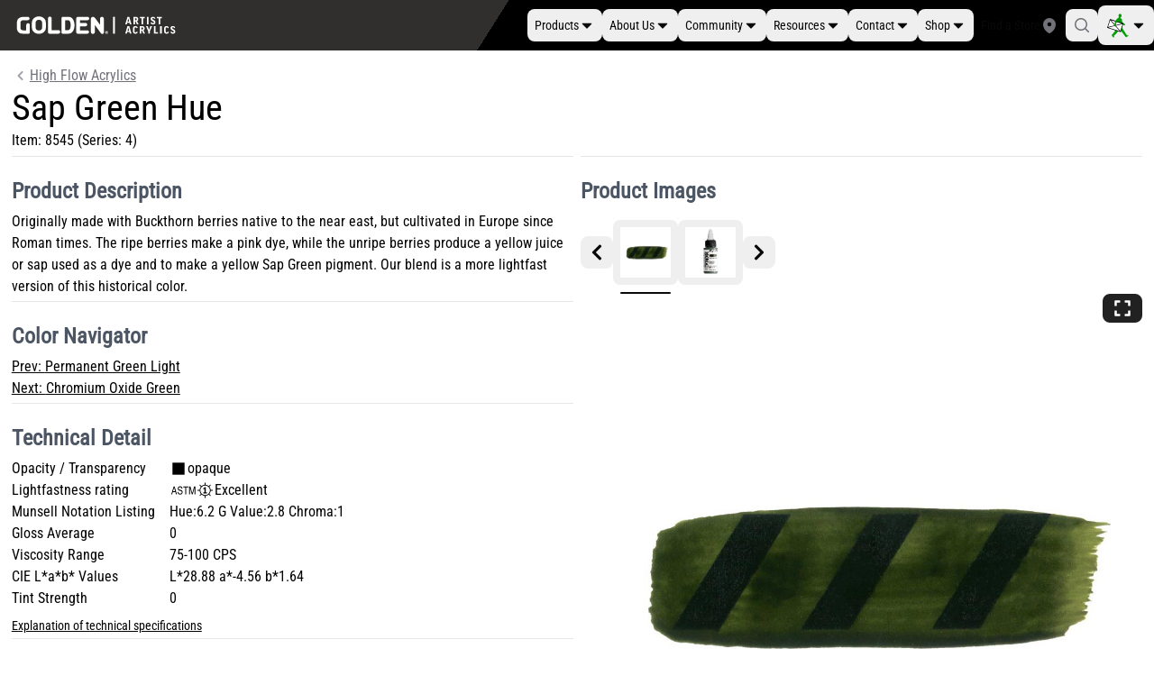

--- FILE ---
content_type: text/html; charset=utf-8
request_url: https://goldenartistcolors.com/products/high-flow-acrylic-color-sap-green-hue
body_size: 34419
content:
<!DOCTYPE html><html lang="en"><head><meta charSet="utf-8"/><meta http-equiv="x-ua-compatible" content="ie=edge"/><meta name="viewport" content="width=device-width, initial-scale=1, shrink-to-fit=no"/><meta name="generator" content="Gatsby 5.6.1"/><meta property="og:url" content="undefined/products/high-flow-acrylic-color-sap-green-hue"/><meta name="description" content="&lt;p&gt;Originally made with Buckthorn berries native to the near east, but cultivated in Europe since Roman times. The ripe berries make a pink dye, while the unripe berries produce a yellow juice or sap used as a dye and to make a yellow Sap Green pigment. Our blend is a more lightfast version of this historical color.&lt;/p&gt;" data-gatsby-head="true"/><meta property="og:title" content="High Flow Acrylic Color - Sap Green Hue" data-gatsby-head="true"/><meta property="og:description" content="&lt;p&gt;Originally made with Buckthorn berries native to the near east, but cultivated in Europe since Roman times. The ripe berries make a pink dye, while the unripe berries produce a yellow juice or sap used as a dye and to make a yellow Sap Green pigment. Our blend is a more lightfast version of this historical color.&lt;/p&gt;" data-gatsby-head="true"/><meta property="og:type" content="website" data-gatsby-head="true"/><meta property="og:image" content="https://images.goldenartistcolors.com/products/golden-artist-acrylics/high-flow-color/swatches-web-1000px/8545-sap-green-hue-swatch.webp" id="ogimage" data-gatsby-head="true"/><meta property="og:image:secure_url" content="https://images.goldenartistcolors.com/products/golden-artist-acrylics/high-flow-color/swatches-web-1000px/8545-sap-green-hue-swatch.webp" id="ogimagesecure" data-gatsby-head="true"/><meta name="twitter:card" content="summary" data-gatsby-head="true"/><meta name="twitter:creator" content="@GoldenArtistColors" data-gatsby-head="true"/><meta name="twitter:title" content="High Flow Acrylic Color - Sap Green Hue" data-gatsby-head="true"/><meta name="twitter:description" content="&lt;p&gt;Originally made with Buckthorn berries native to the near east, but cultivated in Europe since Roman times. The ripe berries make a pink dye, while the unripe berries produce a yellow juice or sap used as a dye and to make a yellow Sap Green pigment. Our blend is a more lightfast version of this historical color.&lt;/p&gt;" data-gatsby-head="true"/><style data-href="/styles.d7829728f72a6d987dbb.css" data-identity="gatsby-global-css">/*
! tailwindcss v3.4.10 | MIT License | https://tailwindcss.com
*/*,:after,:before{border:0 solid #e5e7eb;box-sizing:border-box}:after,:before{--tw-content:""}:host,html{-webkit-text-size-adjust:100%;font-feature-settings:normal;-webkit-tap-highlight-color:transparent;font-family:Roboto Condensed,Roboto Condensed-fallback,sans-serif;font-variation-settings:normal;line-height:1.5;-moz-tab-size:4;-o-tab-size:4;tab-size:4}body{line-height:inherit;margin:0}hr{border-top-width:1px;color:inherit;height:0}abbr:where([title]){-webkit-text-decoration:underline dotted;text-decoration:underline dotted}h1,h2,h3,h4,h5,h6{font-size:inherit;font-weight:inherit}a{color:inherit;text-decoration:inherit}b,strong{font-weight:bolder}code,kbd,pre,samp{font-feature-settings:normal;font-family:ui-monospace,SFMono-Regular,Menlo,Monaco,Consolas,Liberation Mono,Courier New,monospace;font-size:1em;font-variation-settings:normal}small{font-size:80%}sub,sup{font-size:75%;line-height:0;position:relative;vertical-align:baseline}sub{bottom:-.25em}sup{top:-.5em}table{border-collapse:collapse;border-color:inherit;text-indent:0}button,input,optgroup,select,textarea{font-feature-settings:inherit;color:inherit;font-family:inherit;font-size:100%;font-variation-settings:inherit;font-weight:inherit;letter-spacing:inherit;line-height:inherit;margin:0;padding:0}button,select{text-transform:none}button,input:where([type=button]),input:where([type=reset]),input:where([type=submit]){-webkit-appearance:button;background-color:transparent;background-image:none}:-moz-focusring{outline:auto}:-moz-ui-invalid{box-shadow:none}progress{vertical-align:baseline}::-webkit-inner-spin-button,::-webkit-outer-spin-button{height:auto}[type=search]{-webkit-appearance:textfield;outline-offset:-2px}::-webkit-search-decoration{-webkit-appearance:none}::-webkit-file-upload-button{-webkit-appearance:button;font:inherit}summary{display:list-item}blockquote,dd,dl,figure,h1,h2,h3,h4,h5,h6,hr,p,pre{margin:0}fieldset{margin:0}fieldset,legend{padding:0}menu,ol,ul{list-style:none;margin:0;padding:0}dialog{padding:0}textarea{resize:vertical}input::-moz-placeholder,textarea::-moz-placeholder{color:#9ca3af;opacity:1}input::placeholder,textarea::placeholder{color:#9ca3af;opacity:1}[role=button],button{cursor:pointer}:disabled{cursor:default}audio,canvas,embed,iframe,img,object,svg,video{display:block;vertical-align:middle}img,video{height:auto;max-width:100%}[hidden]{display:none}@font-face{font-display:optional;font-family:Roboto Condensed;font-style:normal;font-weight:400;src:url(/fonts/roboto-condensed-v27-latin-regular.woff2) format("woff2")}@font-face{ascent-override:110%;font-family:Roboto Condensed-fallback;size-adjust:89%;src:local("Arial")}*{box-sizing:border-box;margin:0;padding:0}html{font-family:Roboto Condensed,Roboto Condensed-fallback,sans-serif}h1{font-size:40px;line-height:48px}@media (min-width:1024px){h1{font-size:48px;line-height:56px}}h2{font-weight:700}@media (min-width:1024px){h2{font-size:24px;line-height:36px}}h3{font-size:20px;font-weight:700;line-height:28px}:root{--borderRadius:4px;--textColor:#979797;--blueColor:#12b8f6}html{scroll-behavior:smooth}::-webkit-scrollbar{height:.45rem;width:.75rem}::-webkit-scrollbar-thumb{background-color:#ddd;border-radius:.5rem}*,:after,:before{--tw-border-spacing-x:0;--tw-border-spacing-y:0;--tw-translate-x:0;--tw-translate-y:0;--tw-rotate:0;--tw-skew-x:0;--tw-skew-y:0;--tw-scale-x:1;--tw-scale-y:1;--tw-pan-x: ;--tw-pan-y: ;--tw-pinch-zoom: ;--tw-scroll-snap-strictness:proximity;--tw-gradient-from-position: ;--tw-gradient-via-position: ;--tw-gradient-to-position: ;--tw-ordinal: ;--tw-slashed-zero: ;--tw-numeric-figure: ;--tw-numeric-spacing: ;--tw-numeric-fraction: ;--tw-ring-inset: ;--tw-ring-offset-width:0px;--tw-ring-offset-color:#fff;--tw-ring-color:rgba(59,130,246,.5);--tw-ring-offset-shadow:0 0 #0000;--tw-ring-shadow:0 0 #0000;--tw-shadow:0 0 #0000;--tw-shadow-colored:0 0 #0000;--tw-blur: ;--tw-brightness: ;--tw-contrast: ;--tw-grayscale: ;--tw-hue-rotate: ;--tw-invert: ;--tw-saturate: ;--tw-sepia: ;--tw-drop-shadow: ;--tw-backdrop-blur: ;--tw-backdrop-brightness: ;--tw-backdrop-contrast: ;--tw-backdrop-grayscale: ;--tw-backdrop-hue-rotate: ;--tw-backdrop-invert: ;--tw-backdrop-opacity: ;--tw-backdrop-saturate: ;--tw-backdrop-sepia: ;--tw-contain-size: ;--tw-contain-layout: ;--tw-contain-paint: ;--tw-contain-style: }::backdrop{--tw-border-spacing-x:0;--tw-border-spacing-y:0;--tw-translate-x:0;--tw-translate-y:0;--tw-rotate:0;--tw-skew-x:0;--tw-skew-y:0;--tw-scale-x:1;--tw-scale-y:1;--tw-pan-x: ;--tw-pan-y: ;--tw-pinch-zoom: ;--tw-scroll-snap-strictness:proximity;--tw-gradient-from-position: ;--tw-gradient-via-position: ;--tw-gradient-to-position: ;--tw-ordinal: ;--tw-slashed-zero: ;--tw-numeric-figure: ;--tw-numeric-spacing: ;--tw-numeric-fraction: ;--tw-ring-inset: ;--tw-ring-offset-width:0px;--tw-ring-offset-color:#fff;--tw-ring-color:rgba(59,130,246,.5);--tw-ring-offset-shadow:0 0 #0000;--tw-ring-shadow:0 0 #0000;--tw-shadow:0 0 #0000;--tw-shadow-colored:0 0 #0000;--tw-blur: ;--tw-brightness: ;--tw-contrast: ;--tw-grayscale: ;--tw-hue-rotate: ;--tw-invert: ;--tw-saturate: ;--tw-sepia: ;--tw-drop-shadow: ;--tw-backdrop-blur: ;--tw-backdrop-brightness: ;--tw-backdrop-contrast: ;--tw-backdrop-grayscale: ;--tw-backdrop-hue-rotate: ;--tw-backdrop-invert: ;--tw-backdrop-opacity: ;--tw-backdrop-saturate: ;--tw-backdrop-sepia: ;--tw-contain-size: ;--tw-contain-layout: ;--tw-contain-paint: ;--tw-contain-style: }.container{width:100%}@media (min-width:640px){.container{max-width:640px}}@media (min-width:768px){.container{max-width:768px}}@media (min-width:1024px){.container{max-width:1024px}}@media (min-width:1280px){.container{max-width:1280px}}@media (min-width:1536px){.container{max-width:1536px}}.prose{color:var(--tw-prose-body);max-width:65ch}.prose :where(p):not(:where([class~=not-prose],[class~=not-prose] *)){margin-bottom:1.25em;margin-top:1.25em}.prose :where([class~=lead]):not(:where([class~=not-prose],[class~=not-prose] *)){color:var(--tw-prose-lead);font-size:1.25em;line-height:1.6;margin-bottom:1.2em;margin-top:1.2em}.prose :where(a):not(:where([class~=not-prose],[class~=not-prose] *)){color:var(--tw-prose-links);font-weight:500;text-decoration:underline}.prose :where(strong):not(:where([class~=not-prose],[class~=not-prose] *)){color:var(--tw-prose-bold);font-weight:600}.prose :where(a strong):not(:where([class~=not-prose],[class~=not-prose] *)){color:inherit}.prose :where(blockquote strong):not(:where([class~=not-prose],[class~=not-prose] *)){color:inherit}.prose :where(thead th strong):not(:where([class~=not-prose],[class~=not-prose] *)){color:inherit}.prose :where(ol):not(:where([class~=not-prose],[class~=not-prose] *)){list-style-type:decimal;margin-bottom:1.25em;margin-top:1.25em;padding-inline-start:1.625em}.prose :where(ol[type=A]):not(:where([class~=not-prose],[class~=not-prose] *)){list-style-type:upper-alpha}.prose :where(ol[type=a]):not(:where([class~=not-prose],[class~=not-prose] *)){list-style-type:lower-alpha}.prose :where(ol[type=A s]):not(:where([class~=not-prose],[class~=not-prose] *)){list-style-type:upper-alpha}.prose :where(ol[type=a s]):not(:where([class~=not-prose],[class~=not-prose] *)){list-style-type:lower-alpha}.prose :where(ol[type=I]):not(:where([class~=not-prose],[class~=not-prose] *)){list-style-type:upper-roman}.prose :where(ol[type=i]):not(:where([class~=not-prose],[class~=not-prose] *)){list-style-type:lower-roman}.prose :where(ol[type=I s]):not(:where([class~=not-prose],[class~=not-prose] *)){list-style-type:upper-roman}.prose :where(ol[type=i s]):not(:where([class~=not-prose],[class~=not-prose] *)){list-style-type:lower-roman}.prose :where(ol[type="1"]):not(:where([class~=not-prose],[class~=not-prose] *)){list-style-type:decimal}.prose :where(ul):not(:where([class~=not-prose],[class~=not-prose] *)){list-style-type:disc;margin-bottom:1.25em;margin-top:1.25em;padding-inline-start:1.625em}.prose :where(ol>li):not(:where([class~=not-prose],[class~=not-prose] *))::marker{color:var(--tw-prose-counters);font-weight:400}.prose :where(ul>li):not(:where([class~=not-prose],[class~=not-prose] *))::marker{color:var(--tw-prose-bullets)}.prose :where(dt):not(:where([class~=not-prose],[class~=not-prose] *)){color:var(--tw-prose-headings);font-weight:600;margin-top:1.25em}.prose :where(hr):not(:where([class~=not-prose],[class~=not-prose] *)){border-color:var(--tw-prose-hr);border-top-width:1px;margin-bottom:3em;margin-top:3em}.prose :where(blockquote):not(:where([class~=not-prose],[class~=not-prose] *)){border-inline-start-color:var(--tw-prose-quote-borders);border-inline-start-width:.25rem;color:var(--tw-prose-quotes);font-style:italic;font-weight:500;margin-bottom:1.6em;margin-top:1.6em;padding-inline-start:1em;quotes:"\201C""\201D""\2018""\2019"}.prose :where(blockquote p:first-of-type):not(:where([class~=not-prose],[class~=not-prose] *)):before{content:open-quote}.prose :where(blockquote p:last-of-type):not(:where([class~=not-prose],[class~=not-prose] *)):after{content:close-quote}.prose :where(h1):not(:where([class~=not-prose],[class~=not-prose] *)){color:var(--tw-prose-headings);font-size:2.25em;font-weight:800;line-height:1.1111111;margin-bottom:.8888889em;margin-top:0}.prose :where(h1 strong):not(:where([class~=not-prose],[class~=not-prose] *)){color:inherit;font-weight:900}.prose :where(h2):not(:where([class~=not-prose],[class~=not-prose] *)){color:var(--tw-prose-headings);font-size:1.5em;font-weight:700;line-height:1.3333333;margin-bottom:1em;margin-top:2em}.prose :where(h2 strong):not(:where([class~=not-prose],[class~=not-prose] *)){color:inherit;font-weight:800}.prose :where(h3):not(:where([class~=not-prose],[class~=not-prose] *)){color:var(--tw-prose-headings);font-size:1.25em;font-weight:600;line-height:1.6;margin-bottom:.6em;margin-top:1.6em}.prose :where(h3 strong):not(:where([class~=not-prose],[class~=not-prose] *)){color:inherit;font-weight:700}.prose :where(h4):not(:where([class~=not-prose],[class~=not-prose] *)){color:var(--tw-prose-headings);font-weight:600;line-height:1.5;margin-bottom:.5em;margin-top:1.5em}.prose :where(h4 strong):not(:where([class~=not-prose],[class~=not-prose] *)){color:inherit;font-weight:700}.prose :where(img):not(:where([class~=not-prose],[class~=not-prose] *)){margin-bottom:2em;margin-top:2em}.prose :where(picture):not(:where([class~=not-prose],[class~=not-prose] *)){display:block;margin-bottom:2em;margin-top:2em}.prose :where(video):not(:where([class~=not-prose],[class~=not-prose] *)){margin-bottom:2em;margin-top:2em}.prose :where(kbd):not(:where([class~=not-prose],[class~=not-prose] *)){border-radius:.3125rem;box-shadow:0 0 0 1px rgb(var(--tw-prose-kbd-shadows)/10%),0 3px 0 rgb(var(--tw-prose-kbd-shadows)/10%);color:var(--tw-prose-kbd);font-family:inherit;font-size:.875em;font-weight:500;padding-inline-end:.375em;padding-bottom:.1875em;padding-top:.1875em;padding-inline-start:.375em}.prose :where(code):not(:where([class~=not-prose],[class~=not-prose] *)){color:var(--tw-prose-code);font-size:.875em;font-weight:600}.prose :where(code):not(:where([class~=not-prose],[class~=not-prose] *)):before{content:"`"}.prose :where(code):not(:where([class~=not-prose],[class~=not-prose] *)):after{content:"`"}.prose :where(a code):not(:where([class~=not-prose],[class~=not-prose] *)){color:inherit}.prose :where(h1 code):not(:where([class~=not-prose],[class~=not-prose] *)){color:inherit}.prose :where(h2 code):not(:where([class~=not-prose],[class~=not-prose] *)){color:inherit;font-size:.875em}.prose :where(h3 code):not(:where([class~=not-prose],[class~=not-prose] *)){color:inherit;font-size:.9em}.prose :where(h4 code):not(:where([class~=not-prose],[class~=not-prose] *)){color:inherit}.prose :where(blockquote code):not(:where([class~=not-prose],[class~=not-prose] *)){color:inherit}.prose :where(thead th code):not(:where([class~=not-prose],[class~=not-prose] *)){color:inherit}.prose :where(pre):not(:where([class~=not-prose],[class~=not-prose] *)){background-color:var(--tw-prose-pre-bg);border-radius:.375rem;color:var(--tw-prose-pre-code);font-size:.875em;font-weight:400;line-height:1.7142857;margin-bottom:1.7142857em;margin-top:1.7142857em;overflow-x:auto;padding-inline-end:1.1428571em;padding-bottom:.8571429em;padding-top:.8571429em;padding-inline-start:1.1428571em}.prose :where(pre code):not(:where([class~=not-prose],[class~=not-prose] *)){background-color:transparent;border-radius:0;border-width:0;color:inherit;font-family:inherit;font-size:inherit;font-weight:inherit;line-height:inherit;padding:0}.prose :where(pre code):not(:where([class~=not-prose],[class~=not-prose] *)):before{content:none}.prose :where(pre code):not(:where([class~=not-prose],[class~=not-prose] *)):after{content:none}.prose :where(table):not(:where([class~=not-prose],[class~=not-prose] *)){font-size:.875em;line-height:1.7142857;margin-bottom:2em;margin-top:2em;table-layout:auto;width:100%}.prose :where(thead):not(:where([class~=not-prose],[class~=not-prose] *)){border-bottom-color:var(--tw-prose-th-borders);border-bottom-width:1px}.prose :where(thead th):not(:where([class~=not-prose],[class~=not-prose] *)){color:var(--tw-prose-headings);font-weight:600;padding-inline-end:.5714286em;padding-bottom:.5714286em;padding-inline-start:.5714286em;vertical-align:bottom}.prose :where(tbody tr):not(:where([class~=not-prose],[class~=not-prose] *)){border-bottom-color:var(--tw-prose-td-borders);border-bottom-width:1px}.prose :where(tbody tr:last-child):not(:where([class~=not-prose],[class~=not-prose] *)){border-bottom-width:0}.prose :where(tbody td):not(:where([class~=not-prose],[class~=not-prose] *)){vertical-align:baseline}.prose :where(tfoot):not(:where([class~=not-prose],[class~=not-prose] *)){border-top-color:var(--tw-prose-th-borders);border-top-width:1px}.prose :where(tfoot td):not(:where([class~=not-prose],[class~=not-prose] *)){vertical-align:top}.prose :where(th,td):not(:where([class~=not-prose],[class~=not-prose] *)){text-align:start}.prose :where(figure>*):not(:where([class~=not-prose],[class~=not-prose] *)){margin-bottom:0;margin-top:0}.prose :where(figcaption):not(:where([class~=not-prose],[class~=not-prose] *)){color:var(--tw-prose-captions);font-size:.875em;line-height:1.4285714;margin-top:.8571429em}.prose{--tw-prose-body:#374151;--tw-prose-headings:#111827;--tw-prose-lead:#4b5563;--tw-prose-links:#111827;--tw-prose-bold:#111827;--tw-prose-counters:#6b7280;--tw-prose-bullets:#d1d5db;--tw-prose-hr:#e5e7eb;--tw-prose-quotes:#111827;--tw-prose-quote-borders:#e5e7eb;--tw-prose-captions:#6b7280;--tw-prose-kbd:#111827;--tw-prose-kbd-shadows:17 24 39;--tw-prose-code:#111827;--tw-prose-pre-code:#e5e7eb;--tw-prose-pre-bg:#1f2937;--tw-prose-th-borders:#d1d5db;--tw-prose-td-borders:#e5e7eb;--tw-prose-invert-body:#d1d5db;--tw-prose-invert-headings:#fff;--tw-prose-invert-lead:#9ca3af;--tw-prose-invert-links:#fff;--tw-prose-invert-bold:#fff;--tw-prose-invert-counters:#9ca3af;--tw-prose-invert-bullets:#4b5563;--tw-prose-invert-hr:#374151;--tw-prose-invert-quotes:#f3f4f6;--tw-prose-invert-quote-borders:#374151;--tw-prose-invert-captions:#9ca3af;--tw-prose-invert-kbd:#fff;--tw-prose-invert-kbd-shadows:255 255 255;--tw-prose-invert-code:#fff;--tw-prose-invert-pre-code:#d1d5db;--tw-prose-invert-pre-bg:rgba(0,0,0,.5);--tw-prose-invert-th-borders:#4b5563;--tw-prose-invert-td-borders:#374151;font-size:1rem;line-height:1.75}.prose :where(picture>img):not(:where([class~=not-prose],[class~=not-prose] *)){margin-bottom:0;margin-top:0}.prose :where(li):not(:where([class~=not-prose],[class~=not-prose] *)){margin-bottom:.5em;margin-top:.5em}.prose :where(ol>li):not(:where([class~=not-prose],[class~=not-prose] *)){padding-inline-start:.375em}.prose :where(ul>li):not(:where([class~=not-prose],[class~=not-prose] *)){padding-inline-start:.375em}.prose :where(.prose>ul>li p):not(:where([class~=not-prose],[class~=not-prose] *)){margin-bottom:.75em;margin-top:.75em}.prose :where(.prose>ul>li>p:first-child):not(:where([class~=not-prose],[class~=not-prose] *)){margin-top:1.25em}.prose :where(.prose>ul>li>p:last-child):not(:where([class~=not-prose],[class~=not-prose] *)){margin-bottom:1.25em}.prose :where(.prose>ol>li>p:first-child):not(:where([class~=not-prose],[class~=not-prose] *)){margin-top:1.25em}.prose :where(.prose>ol>li>p:last-child):not(:where([class~=not-prose],[class~=not-prose] *)){margin-bottom:1.25em}.prose :where(ul ul,ul ol,ol ul,ol ol):not(:where([class~=not-prose],[class~=not-prose] *)){margin-bottom:.75em;margin-top:.75em}.prose :where(dl):not(:where([class~=not-prose],[class~=not-prose] *)){margin-bottom:1.25em;margin-top:1.25em}.prose :where(dd):not(:where([class~=not-prose],[class~=not-prose] *)){margin-top:.5em;padding-inline-start:1.625em}.prose :where(hr+*):not(:where([class~=not-prose],[class~=not-prose] *)){margin-top:0}.prose :where(h2+*):not(:where([class~=not-prose],[class~=not-prose] *)){margin-top:0}.prose :where(h3+*):not(:where([class~=not-prose],[class~=not-prose] *)){margin-top:0}.prose :where(h4+*):not(:where([class~=not-prose],[class~=not-prose] *)){margin-top:0}.prose :where(thead th:first-child):not(:where([class~=not-prose],[class~=not-prose] *)){padding-inline-start:0}.prose :where(thead th:last-child):not(:where([class~=not-prose],[class~=not-prose] *)){padding-inline-end:0}.prose :where(tbody td,tfoot td):not(:where([class~=not-prose],[class~=not-prose] *)){padding-inline-end:.5714286em;padding-bottom:.5714286em;padding-top:.5714286em;padding-inline-start:.5714286em}.prose :where(tbody td:first-child,tfoot td:first-child):not(:where([class~=not-prose],[class~=not-prose] *)){padding-inline-start:0}.prose :where(tbody td:last-child,tfoot td:last-child):not(:where([class~=not-prose],[class~=not-prose] *)){padding-inline-end:0}.prose :where(figure):not(:where([class~=not-prose],[class~=not-prose] *)){margin-bottom:2em;margin-top:2em}.prose :where(.prose>:first-child):not(:where([class~=not-prose],[class~=not-prose] *)){margin-top:0}.prose :where(.prose>:last-child):not(:where([class~=not-prose],[class~=not-prose] *)){margin-bottom:0}.prose-sm{font-size:.875rem;line-height:1.7142857}.prose-sm :where(p):not(:where([class~=not-prose],[class~=not-prose] *)){margin-bottom:1.1428571em;margin-top:1.1428571em}.prose-sm :where([class~=lead]):not(:where([class~=not-prose],[class~=not-prose] *)){font-size:1.2857143em;line-height:1.5555556;margin-bottom:.8888889em;margin-top:.8888889em}.prose-sm :where(blockquote):not(:where([class~=not-prose],[class~=not-prose] *)){margin-bottom:1.3333333em;margin-top:1.3333333em;padding-inline-start:1.1111111em}.prose-sm :where(h1):not(:where([class~=not-prose],[class~=not-prose] *)){font-size:2.1428571em;line-height:1.2;margin-bottom:.8em;margin-top:0}.prose-sm :where(h2):not(:where([class~=not-prose],[class~=not-prose] *)){font-size:1.4285714em;line-height:1.4;margin-bottom:.8em;margin-top:1.6em}.prose-sm :where(h3):not(:where([class~=not-prose],[class~=not-prose] *)){font-size:1.2857143em;line-height:1.5555556;margin-bottom:.4444444em;margin-top:1.5555556em}.prose-sm :where(h4):not(:where([class~=not-prose],[class~=not-prose] *)){line-height:1.4285714;margin-bottom:.5714286em;margin-top:1.4285714em}.prose-sm :where(img):not(:where([class~=not-prose],[class~=not-prose] *)){margin-bottom:1.7142857em;margin-top:1.7142857em}.prose-sm :where(picture):not(:where([class~=not-prose],[class~=not-prose] *)){margin-bottom:1.7142857em;margin-top:1.7142857em}.prose-sm :where(picture>img):not(:where([class~=not-prose],[class~=not-prose] *)){margin-bottom:0;margin-top:0}.prose-sm :where(video):not(:where([class~=not-prose],[class~=not-prose] *)){margin-bottom:1.7142857em;margin-top:1.7142857em}.prose-sm :where(kbd):not(:where([class~=not-prose],[class~=not-prose] *)){border-radius:.3125rem;font-size:.8571429em;padding-inline-end:.3571429em;padding-bottom:.1428571em;padding-top:.1428571em;padding-inline-start:.3571429em}.prose-sm :where(code):not(:where([class~=not-prose],[class~=not-prose] *)){font-size:.8571429em}.prose-sm :where(h2 code):not(:where([class~=not-prose],[class~=not-prose] *)){font-size:.9em}.prose-sm :where(h3 code):not(:where([class~=not-prose],[class~=not-prose] *)){font-size:.8888889em}.prose-sm :where(pre):not(:where([class~=not-prose],[class~=not-prose] *)){border-radius:.25rem;font-size:.8571429em;line-height:1.6666667;margin-bottom:1.6666667em;margin-top:1.6666667em;padding-inline-end:1em;padding-bottom:.6666667em;padding-top:.6666667em;padding-inline-start:1em}.prose-sm :where(ol):not(:where([class~=not-prose],[class~=not-prose] *)){margin-bottom:1.1428571em;margin-top:1.1428571em;padding-inline-start:1.5714286em}.prose-sm :where(ul):not(:where([class~=not-prose],[class~=not-prose] *)){margin-bottom:1.1428571em;margin-top:1.1428571em;padding-inline-start:1.5714286em}.prose-sm :where(li):not(:where([class~=not-prose],[class~=not-prose] *)){margin-bottom:.2857143em;margin-top:.2857143em}.prose-sm :where(ol>li):not(:where([class~=not-prose],[class~=not-prose] *)){padding-inline-start:.4285714em}.prose-sm :where(ul>li):not(:where([class~=not-prose],[class~=not-prose] *)){padding-inline-start:.4285714em}.prose-sm :where(.prose-sm>ul>li p):not(:where([class~=not-prose],[class~=not-prose] *)){margin-bottom:.5714286em;margin-top:.5714286em}.prose-sm :where(.prose-sm>ul>li>p:first-child):not(:where([class~=not-prose],[class~=not-prose] *)){margin-top:1.1428571em}.prose-sm :where(.prose-sm>ul>li>p:last-child):not(:where([class~=not-prose],[class~=not-prose] *)){margin-bottom:1.1428571em}.prose-sm :where(.prose-sm>ol>li>p:first-child):not(:where([class~=not-prose],[class~=not-prose] *)){margin-top:1.1428571em}.prose-sm :where(.prose-sm>ol>li>p:last-child):not(:where([class~=not-prose],[class~=not-prose] *)){margin-bottom:1.1428571em}.prose-sm :where(ul ul,ul ol,ol ul,ol ol):not(:where([class~=not-prose],[class~=not-prose] *)){margin-bottom:.5714286em;margin-top:.5714286em}.prose-sm :where(dl):not(:where([class~=not-prose],[class~=not-prose] *)){margin-bottom:1.1428571em;margin-top:1.1428571em}.prose-sm :where(dt):not(:where([class~=not-prose],[class~=not-prose] *)){margin-top:1.1428571em}.prose-sm :where(dd):not(:where([class~=not-prose],[class~=not-prose] *)){margin-top:.2857143em;padding-inline-start:1.5714286em}.prose-sm :where(hr):not(:where([class~=not-prose],[class~=not-prose] *)){margin-bottom:2.8571429em;margin-top:2.8571429em}.prose-sm :where(hr+*):not(:where([class~=not-prose],[class~=not-prose] *)){margin-top:0}.prose-sm :where(h2+*):not(:where([class~=not-prose],[class~=not-prose] *)){margin-top:0}.prose-sm :where(h3+*):not(:where([class~=not-prose],[class~=not-prose] *)){margin-top:0}.prose-sm :where(h4+*):not(:where([class~=not-prose],[class~=not-prose] *)){margin-top:0}.prose-sm :where(table):not(:where([class~=not-prose],[class~=not-prose] *)){font-size:.8571429em;line-height:1.5}.prose-sm :where(thead th):not(:where([class~=not-prose],[class~=not-prose] *)){padding-inline-end:1em;padding-bottom:.6666667em;padding-inline-start:1em}.prose-sm :where(thead th:first-child):not(:where([class~=not-prose],[class~=not-prose] *)){padding-inline-start:0}.prose-sm :where(thead th:last-child):not(:where([class~=not-prose],[class~=not-prose] *)){padding-inline-end:0}.prose-sm :where(tbody td,tfoot td):not(:where([class~=not-prose],[class~=not-prose] *)){padding-inline-end:1em;padding-bottom:.6666667em;padding-top:.6666667em;padding-inline-start:1em}.prose-sm :where(tbody td:first-child,tfoot td:first-child):not(:where([class~=not-prose],[class~=not-prose] *)){padding-inline-start:0}.prose-sm :where(tbody td:last-child,tfoot td:last-child):not(:where([class~=not-prose],[class~=not-prose] *)){padding-inline-end:0}.prose-sm :where(figure):not(:where([class~=not-prose],[class~=not-prose] *)){margin-bottom:1.7142857em;margin-top:1.7142857em}.prose-sm :where(figure>*):not(:where([class~=not-prose],[class~=not-prose] *)){margin-bottom:0;margin-top:0}.prose-sm :where(figcaption):not(:where([class~=not-prose],[class~=not-prose] *)){font-size:.8571429em;line-height:1.3333333;margin-top:.6666667em}.prose-sm :where(.prose-sm>:first-child):not(:where([class~=not-prose],[class~=not-prose] *)){margin-top:0}.prose-sm :where(.prose-sm>:last-child):not(:where([class~=not-prose],[class~=not-prose] *)){margin-bottom:0}.prose-slate{--tw-prose-body:#334155;--tw-prose-headings:#0f172a;--tw-prose-lead:#475569;--tw-prose-links:#0f172a;--tw-prose-bold:#0f172a;--tw-prose-counters:#64748b;--tw-prose-bullets:#cbd5e1;--tw-prose-hr:#e2e8f0;--tw-prose-quotes:#0f172a;--tw-prose-quote-borders:#e2e8f0;--tw-prose-captions:#64748b;--tw-prose-kbd:#0f172a;--tw-prose-kbd-shadows:15 23 42;--tw-prose-code:#0f172a;--tw-prose-pre-code:#e2e8f0;--tw-prose-pre-bg:#1e293b;--tw-prose-th-borders:#cbd5e1;--tw-prose-td-borders:#e2e8f0;--tw-prose-invert-body:#cbd5e1;--tw-prose-invert-headings:#fff;--tw-prose-invert-lead:#94a3b8;--tw-prose-invert-links:#fff;--tw-prose-invert-bold:#fff;--tw-prose-invert-counters:#94a3b8;--tw-prose-invert-bullets:#475569;--tw-prose-invert-hr:#334155;--tw-prose-invert-quotes:#f1f5f9;--tw-prose-invert-quote-borders:#334155;--tw-prose-invert-captions:#94a3b8;--tw-prose-invert-kbd:#fff;--tw-prose-invert-kbd-shadows:255 255 255;--tw-prose-invert-code:#fff;--tw-prose-invert-pre-code:#cbd5e1;--tw-prose-invert-pre-bg:rgba(0,0,0,.5);--tw-prose-invert-th-borders:#475569;--tw-prose-invert-td-borders:#334155}.pointer-events-none{pointer-events:none}.visible{visibility:visible}.invisible{visibility:hidden}.collapse{visibility:collapse}.static{position:static}.fixed{position:fixed}.absolute{position:absolute}.relative{position:relative}.sticky{position:sticky}.inset-0{inset:0}.inset-x-2{left:.5rem;right:.5rem}.inset-y-0{bottom:0;top:0}.inset-y-2{bottom:.5rem;top:.5rem}.-bottom-2\.5{bottom:-.625rem}.-left-4{left:-1rem}.bottom-0{bottom:0}.left-0{left:0}.left-1\/2{left:50%}.left-\[-9999px\]{left:-9999px}.right-0{right:0}.right-6{right:1.5rem}.top-0{top:0}.top-1\/2{top:50%}.top-6{top:1.5rem}.top-\[-9999px\]{top:-9999px}.isolate{isolation:isolate}.z-0{z-index:0}.z-10{z-index:10}.z-20{z-index:20}.order-1{order:1}.order-2{order:2}.order-3{order:3}.col-span-2{grid-column:span 2/span 2}.col-span-3{grid-column:span 3/span 3}.col-span-4{grid-column:span 4/span 4}.col-span-5{grid-column:span 5/span 5}.col-span-full{grid-column:1/-1}.col-start-1{grid-column-start:1}.col-start-2{grid-column-start:2}.col-start-5{grid-column-start:5}.row-start-1{grid-row-start:1}.row-start-2{grid-row-start:2}.float-start{float:inline-start}.float-right{float:right}.float-left{float:left}.clear-left{clear:left}.clear-right{clear:right}.m-4{margin:1rem}.-mx-0\.5{margin-left:-.125rem;margin-right:-.125rem}.-mx-\[--gutter\]{margin-left:calc(var(--gutter)*-1);margin-right:calc(var(--gutter)*-1)}.mx-2{margin-left:.5rem;margin-right:.5rem}.mx-3\.5{margin-left:.875rem;margin-right:.875rem}.mx-auto{margin-left:auto;margin-right:auto}.my-1{margin-bottom:.25rem;margin-top:.25rem}.my-4{margin-bottom:1rem;margin-top:1rem}.my-5{margin-bottom:1.25rem;margin-top:1.25rem}.my-6{margin-bottom:1.5rem;margin-top:1.5rem}.-mb-3{margin-bottom:-.75rem}.-ml-4{margin-left:-1rem}.mb-1{margin-bottom:.25rem}.mb-2{margin-bottom:.5rem}.mb-4{margin-bottom:1rem}.mb-6{margin-bottom:1.5rem}.ml-0\.5{margin-left:.125rem}.ml-1{margin-left:.25rem}.ml-2{margin-left:.5rem}.ml-2\.5{margin-left:.625rem}.ml-3{margin-left:.75rem}.ml-4{margin-left:1rem}.ml-5{margin-left:1.25rem}.mr-2{margin-right:.5rem}.mt-1{margin-top:.25rem}.mt-10{margin-top:2.5rem}.mt-2{margin-top:.5rem}.mt-3{margin-top:.75rem}.mt-4{margin-top:1rem}.mt-6{margin-top:1.5rem}.mt-8{margin-top:2rem}.block{display:block}.inline-block{display:inline-block}.inline{display:inline}.flex{display:flex}.inline-flex{display:inline-flex}.table{display:table}.flow-root{display:flow-root}.grid{display:grid}.inline-grid{display:inline-grid}.hidden{display:none}.size-1{height:.25rem;width:.25rem}.size-4{height:1rem;width:1rem}.size-5{height:1.25rem;width:1.25rem}.size-6{height:1.5rem;width:1.5rem}.size-8{height:2rem;width:2rem}.size-\[1\.125rem\]{height:1.125rem;width:1.125rem}.size-\[1\.1875rem\]{height:1.1875rem;width:1.1875rem}.size-\[max\(100\%\2c 2\.75rem\)\]{height:max(100%,2.75rem);width:max(100%,2.75rem)}.size-full{height:100%;width:100%}.h-0\.5{height:.125rem}.h-10{height:2.5rem}.h-12{height:3rem}.h-14{height:3.5rem}.h-16{height:4rem}.h-20{height:5rem}.h-28{height:7rem}.h-3{height:.75rem}.h-4{height:1rem}.h-40{height:10rem}.h-5{height:1.25rem}.h-6{height:1.5rem}.h-7{height:1.75rem}.h-8{height:2rem}.h-96{height:24rem}.h-\[140px\]{height:140px}.h-\[630px\]{height:630px}.h-auto{height:auto}.h-dvh{height:100dvh}.h-full{height:100%}.h-px{height:1px}.max-h-80{max-height:20rem}.max-h-\[150px\]{max-height:150px}.max-h-none{max-height:none}.min-h-0{min-height:0}.min-h-11{min-height:2.75rem}.min-h-full{min-height:100%}.min-h-svh{min-height:100svh}.w-0\.5{width:.125rem}.w-1\/2{width:50%}.w-10{width:2.5rem}.w-12{width:3rem}.w-14{width:3.5rem}.w-20{width:5rem}.w-24{width:6rem}.w-28{width:7rem}.w-3{width:.75rem}.w-32{width:8rem}.w-4{width:1rem}.w-48{width:12rem}.w-5{width:1.25rem}.w-52{width:13rem}.w-56{width:14rem}.w-6{width:1.5rem}.w-64{width:16rem}.w-7{width:1.75rem}.w-72{width:18rem}.w-8{width:2rem}.w-80{width:20rem}.w-96{width:24rem}.w-\[1200px\]{width:1200px}.w-\[2\.25rem\]{width:2.25rem}.w-\[280px\]{width:280px}.w-\[900px\]{width:900px}.w-\[min\(100\%-2rem\2c 1440px\)\]{width:min(100% - 2rem,1440px)}.w-fit{width:-moz-fit-content;width:fit-content}.w-full{width:100%}.w-max{width:-moz-max-content;width:max-content}.w-px{width:1px}.w-screen{width:100vw}.min-w-0{min-width:0}.min-w-\[2\.25rem\]{min-width:2.25rem}.min-w-\[2ch\]{min-width:2ch}.min-w-\[300px\]{min-width:300px}.min-w-\[calc\(var\(--button-width\)\+1\.75rem\)\]{min-width:calc(var(--button-width) + 1.75rem)}.min-w-full{min-width:100%}.max-w-10{max-width:2.5rem}.max-w-20{max-width:5rem}.max-w-6xl{max-width:72rem}.max-w-7xl{max-width:80rem}.max-w-80{max-width:20rem}.max-w-96{max-width:24rem}.max-w-\[1440px\]{max-width:1440px}.max-w-\[150px\]{max-width:150px}.max-w-full{max-width:100%}.max-w-lg{max-width:32rem}.max-w-md{max-width:28rem}.max-w-none{max-width:none}.max-w-prose{max-width:65ch}.max-w-sm{max-width:24rem}.max-w-xl{max-width:36rem}.max-w-xs{max-width:20rem}.flex-1{flex:1 1 0%}.flex-initial{flex:0 1 auto}.shrink-0{flex-shrink:0}.grow{flex-grow:1}.basis-0{flex-basis:0px}.border-collapse{border-collapse:collapse}.-translate-x-1\/2{--tw-translate-x:-50%}.-translate-x-1\/2,.-translate-y-1\/2{transform:translate(var(--tw-translate-x),var(--tw-translate-y)) rotate(var(--tw-rotate)) skewX(var(--tw-skew-x)) skewY(var(--tw-skew-y)) scaleX(var(--tw-scale-x)) scaleY(var(--tw-scale-y))}.-translate-y-1\/2{--tw-translate-y:-50%}.translate-x-0{--tw-translate-x:0px}.rotate-0,.translate-x-0{transform:translate(var(--tw-translate-x),var(--tw-translate-y)) rotate(var(--tw-rotate)) skewX(var(--tw-skew-x)) skewY(var(--tw-skew-y)) scaleX(var(--tw-scale-x)) scaleY(var(--tw-scale-y))}.rotate-0{--tw-rotate:0deg}.rotate-180{--tw-rotate:180deg}.rotate-180,.transform{transform:translate(var(--tw-translate-x),var(--tw-translate-y)) rotate(var(--tw-rotate)) skewX(var(--tw-skew-x)) skewY(var(--tw-skew-y)) scaleX(var(--tw-scale-x)) scaleY(var(--tw-scale-y))}@keyframes spin{to{transform:rotate(1turn)}}.animate-spin{animation:spin 1s linear infinite}.cursor-default{cursor:default}.cursor-pointer{cursor:pointer}.select-none{-webkit-user-select:none;-moz-user-select:none;user-select:none}.resize-none{resize:none}.resize-y{resize:vertical}.resize{resize:both}.scroll-py-1{scroll-padding-bottom:.25rem;scroll-padding-top:.25rem}.scroll-py-2{scroll-padding-bottom:.5rem;scroll-padding-top:.5rem}.list-inside{list-style-position:inside}.list-disc{list-style-type:disc}.appearance-none{-webkit-appearance:none;-moz-appearance:none;appearance:none}.columns-2{-moz-columns:2;column-count:2}.grid-cols-1{grid-template-columns:repeat(1,minmax(0,1fr))}.grid-cols-2{grid-template-columns:repeat(2,minmax(0,1fr))}.grid-cols-3{grid-template-columns:repeat(3,minmax(0,1fr))}.grid-cols-4{grid-template-columns:repeat(4,minmax(0,1fr))}.grid-cols-5{grid-template-columns:repeat(5,minmax(0,1fr))}.grid-cols-\[1\.125rem_1fr\]{grid-template-columns:1.125rem 1fr}.grid-cols-\[1fr\2c auto\],.grid-cols-\[1fr_auto\]{grid-template-columns:1fr auto}.grid-cols-\[auto_1fr_1\.5rem_0\.5rem_auto\]{grid-template-columns:auto 1fr 1.5rem .5rem auto}.grid-cols-\[theme\(spacing\.5\)\2c 1fr\]{grid-template-columns:1.25rem 1fr}.grid-rows-\[1fr_auto\]{grid-template-rows:1fr auto}.grid-rows-\[1fr_auto_1fr\]{grid-template-rows:1fr auto 1fr}.flex-col{flex-direction:column}.flex-col-reverse{flex-direction:column-reverse}.flex-wrap{flex-wrap:wrap}.place-content-center{place-content:center}.place-content-end{place-content:end}.place-content-between{place-content:space-between}.place-content-evenly{place-content:space-evenly}.place-items-end{place-items:end}.place-items-center{place-items:center}.content-center{align-content:center}.items-end{align-items:flex-end}.items-center{align-items:center}.items-baseline{align-items:baseline}.justify-end{justify-content:flex-end}.justify-center{justify-content:center}.justify-between{justify-content:space-between}.justify-evenly{justify-content:space-evenly}.justify-items-center{justify-items:center}.gap-0\.5{gap:.125rem}.gap-1{gap:.25rem}.gap-2{gap:.5rem}.gap-3{gap:.75rem}.gap-4{gap:1rem}.gap-5{gap:1.25rem}.gap-6{gap:1.5rem}.gap-8{gap:2rem}.gap-x-1\.5{-moz-column-gap:.375rem;column-gap:.375rem}.gap-x-12{-moz-column-gap:3rem;column-gap:3rem}.gap-x-2{-moz-column-gap:.5rem;column-gap:.5rem}.gap-x-4{-moz-column-gap:1rem;column-gap:1rem}.gap-x-8{-moz-column-gap:2rem;column-gap:2rem}.gap-y-1{row-gap:.25rem}.gap-y-2{row-gap:.5rem}.gap-y-4{row-gap:1rem}.space-x-2>:not([hidden])~:not([hidden]){--tw-space-x-reverse:0;margin-left:calc(.5rem*(1 - var(--tw-space-x-reverse)));margin-right:calc(.5rem*var(--tw-space-x-reverse))}.space-y-1>:not([hidden])~:not([hidden]){--tw-space-y-reverse:0;margin-bottom:calc(.25rem*var(--tw-space-y-reverse));margin-top:calc(.25rem*(1 - var(--tw-space-y-reverse)))}.space-y-2>:not([hidden])~:not([hidden]){--tw-space-y-reverse:0;margin-bottom:calc(.5rem*var(--tw-space-y-reverse));margin-top:calc(.5rem*(1 - var(--tw-space-y-reverse)))}.space-y-3>:not([hidden])~:not([hidden]){--tw-space-y-reverse:0;margin-bottom:calc(.75rem*var(--tw-space-y-reverse));margin-top:calc(.75rem*(1 - var(--tw-space-y-reverse)))}.space-y-4>:not([hidden])~:not([hidden]){--tw-space-y-reverse:0;margin-bottom:calc(1rem*var(--tw-space-y-reverse));margin-top:calc(1rem*(1 - var(--tw-space-y-reverse)))}.space-y-6>:not([hidden])~:not([hidden]){--tw-space-y-reverse:0;margin-bottom:calc(1.5rem*var(--tw-space-y-reverse));margin-top:calc(1.5rem*(1 - var(--tw-space-y-reverse)))}.space-y-8>:not([hidden])~:not([hidden]){--tw-space-y-reverse:0;margin-bottom:calc(2rem*var(--tw-space-y-reverse));margin-top:calc(2rem*(1 - var(--tw-space-y-reverse)))}.divide-y>:not([hidden])~:not([hidden]){--tw-divide-y-reverse:0;border-bottom-width:calc(1px*var(--tw-divide-y-reverse));border-top-width:calc(1px*(1 - var(--tw-divide-y-reverse)))}.divide-gray-100>:not([hidden])~:not([hidden]){--tw-divide-opacity:1;border-color:rgb(243 244 246/var(--tw-divide-opacity))}.divide-gray-200>:not([hidden])~:not([hidden]){--tw-divide-opacity:1;border-color:rgb(229 231 235/var(--tw-divide-opacity))}.place-self-end{place-self:end}.place-self-center{place-self:center}.self-center{align-self:center}.justify-self-end{justify-self:end}.overflow-hidden{overflow:hidden}.overflow-visible{overflow:visible}.overflow-scroll{overflow:scroll}.overflow-x-auto{overflow-x:auto}.overflow-y-auto{overflow-y:auto}.overflow-y-scroll{overflow-y:scroll}.overscroll-contain{overscroll-behavior:contain}.truncate{overflow:hidden;text-overflow:ellipsis}.truncate,.whitespace-nowrap{white-space:nowrap}.text-balance{text-wrap:balance}.text-pretty{text-wrap:pretty}.rounded{border-radius:.25rem}.rounded-2xl{border-radius:1rem}.rounded-\[--avatar-radius\]{border-radius:var(--avatar-radius)}.rounded-\[0\.3125rem\]{border-radius:.3125rem}.rounded-\[20\%\]{border-radius:20%}.rounded-full{border-radius:9999px}.rounded-lg{border-radius:.5rem}.rounded-md{border-radius:.375rem}.rounded-sm{border-radius:.125rem}.rounded-xl{border-radius:.75rem}.rounded-t-3xl{border-top-left-radius:1.5rem;border-top-right-radius:1.5rem}.rounded-t-md{border-top-left-radius:.375rem;border-top-right-radius:.375rem}.border{border-width:1px}.border-0{border-width:0}.border-2{border-width:2px}.border-\[4\.5px\]{border-width:4.5px}.border-b{border-bottom-width:1px}.border-l{border-left-width:1px}.border-t{border-top-width:1px}.border-dashed{border-style:dashed}.border-gray-200{--tw-border-opacity:1;border-color:rgb(229 231 235/var(--tw-border-opacity))}.border-gray-300{--tw-border-opacity:1;border-color:rgb(209 213 219/var(--tw-border-opacity))}.border-stone-400{--tw-border-opacity:1;border-color:rgb(168 162 158/var(--tw-border-opacity))}.border-transparent{border-color:transparent}.border-white{--tw-border-opacity:1;border-color:rgb(255 255 255/var(--tw-border-opacity))}.border-zinc-200{--tw-border-opacity:1;border-color:rgb(228 228 231/var(--tw-border-opacity))}.border-zinc-950\/10{border-color:rgba(9,9,11,.1)}.border-zinc-950\/15{border-color:rgba(9,9,11,.15)}.border-zinc-950\/5{border-color:rgba(9,9,11,.05)}.border-b-zinc-950\/10{border-bottom-color:rgba(9,9,11,.1)}.border-l-zinc-950\/5{border-left-color:rgba(9,9,11,.05)}.bg-\[--btn-border\]{background-color:var(--btn-border)}.bg-\[--radio-indicator\]{background-color:var(--radio-indicator)}.bg-amber-400\/10{background-color:rgba(251,191,36,.1)}.bg-amber-400\/20{background-color:rgba(251,191,36,.2)}.bg-black{--tw-bg-opacity:1;background-color:rgb(0 0 0/var(--tw-bg-opacity))}.bg-black\/30{background-color:rgba(0,0,0,.3)}.bg-blue-500\/15{background-color:rgba(59,130,246,.15)}.bg-cyan-400\/20{background-color:rgba(34,211,238,.2)}.bg-emerald-500\/15{background-color:rgba(16,185,129,.15)}.bg-fuchsia-400\/15{background-color:rgba(232,121,249,.15)}.bg-gaa{background-color:rgb(49 47 46/var(--tw-bg-opacity))}.bg-gaa,.bg-gac{--tw-bg-opacity:1}.bg-gac{background-color:rgb(0 0 0/var(--tw-bg-opacity))}.bg-gray-100{--tw-bg-opacity:1;background-color:rgb(243 244 246/var(--tw-bg-opacity))}.bg-gray-400{--tw-bg-opacity:1;background-color:rgb(156 163 175/var(--tw-bg-opacity))}.bg-gray-50{--tw-bg-opacity:1;background-color:rgb(249 250 251/var(--tw-bg-opacity))}.bg-gray-500\/75{background-color:hsla(220,9%,46%,.75)}.bg-green-500\/15{background-color:rgba(34,197,94,.15)}.bg-indigo-500\/15{background-color:rgba(99,102,241,.15)}.bg-lime-400\/20{background-color:rgba(163,230,53,.2)}.bg-orange-500\/15{background-color:rgba(249,115,22,.15)}.bg-pink-400\/15{background-color:rgba(244,114,182,.15)}.bg-pp{--tw-bg-opacity:1;background-color:rgb(22 55 52/var(--tw-bg-opacity))}.bg-purple-500\/15{background-color:rgba(168,85,247,.15)}.bg-qor{--tw-bg-opacity:1;background-color:rgb(24 38 50/var(--tw-bg-opacity))}.bg-red-500\/15{background-color:rgba(239,68,68,.15)}.bg-rose-400\/15{background-color:rgba(251,113,133,.15)}.bg-sagg{--tw-bg-opacity:1;background-color:rgb(34 85 34/var(--tw-bg-opacity))}.bg-sky-500\/15{background-color:rgba(14,165,233,.15)}.bg-slate-100{--tw-bg-opacity:1;background-color:rgb(241 245 249/var(--tw-bg-opacity))}.bg-slate-200{--tw-bg-opacity:1;background-color:rgb(226 232 240/var(--tw-bg-opacity))}.bg-teal-500\/15{background-color:rgba(20,184,166,.15)}.bg-transparent{background-color:transparent}.bg-violet-500\/15{background-color:rgba(139,92,246,.15)}.bg-wb{background-color:rgb(110 24 46/var(--tw-bg-opacity))}.bg-wb,.bg-white{--tw-bg-opacity:1}.bg-white{background-color:rgb(255 255 255/var(--tw-bg-opacity))}.bg-white\/10{background-color:hsla(0,0%,100%,.1)}.bg-white\/75{background-color:hsla(0,0%,100%,.75)}.bg-white\/80{background-color:hsla(0,0%,100%,.8)}.bg-yellow-100{--tw-bg-opacity:1;background-color:rgb(254 249 195/var(--tw-bg-opacity))}.bg-yellow-200{--tw-bg-opacity:1;background-color:rgb(254 240 138/var(--tw-bg-opacity))}.bg-yellow-400\/20{background-color:rgba(250,204,21,.2)}.bg-zinc-100{--tw-bg-opacity:1;background-color:rgb(244 244 245/var(--tw-bg-opacity))}.bg-zinc-200{--tw-bg-opacity:1;background-color:rgb(228 228 231/var(--tw-bg-opacity))}.bg-zinc-600\/10{background-color:rgba(82,82,91,.1)}.bg-zinc-950{--tw-bg-opacity:1;background-color:rgb(9 9 11/var(--tw-bg-opacity))}.bg-zinc-950\/10{background-color:rgba(9,9,11,.1)}.bg-zinc-950\/15{background-color:rgba(9,9,11,.15)}.bg-zinc-950\/25{background-color:rgba(9,9,11,.25)}.bg-zinc-950\/5{background-color:rgba(9,9,11,.05)}.bg-zinc-950\/\[2\.5\%\]{background-color:rgba(9,9,11,.025)}.bg-\[linear-gradient\(122\.25deg\2c _\#163734_75\%\2c _\#000000_75\%\)\]{background-image:linear-gradient(122.25deg,#163734 75%,#000 0)}.bg-\[linear-gradient\(122\.25deg\2c _\#182632_75\%\2c _\#000000_75\%\)\]{background-image:linear-gradient(122.25deg,#182632 75%,#000 0)}.bg-\[linear-gradient\(122\.25deg\2c _\#225522_75\%\2c _\#000000_75\%\)\]{background-image:linear-gradient(122.25deg,#252 75%,#000 0)}.bg-\[linear-gradient\(122\.25deg\2c _\#312F2E_75\%\2c _\#000000_75\%\)\]{background-image:linear-gradient(122.25deg,#312f2e 75%,#000 0)}.bg-\[linear-gradient\(122\.25deg\2c _\#6E182E_50\%\2c _\#000000_50\%\)\]{background-image:linear-gradient(122.25deg,#6e182e 50%,#000 0)}.bg-\[linear-gradient\(122\.25deg\2c _\#6E182E_75\%\2c _\#000000_75\%\)\]{background-image:linear-gradient(122.25deg,#6e182e 75%,#000 0)}.bg-\[linear-gradient\(122\.25deg\2c _\$\{bgColor\}_75\%\2c _\#000000_75\%\)\]{background-image:linear-gradient(122.25deg,${bgColor} 75%,#000 0)}.bg-\[linear-gradient\(122\.25deg\2c _bg-wb_75\%\2c _\#000000_75\%\)\]{background-image:linear-gradient(122.25deg,bg-wb 75%,#000 0)}.bg-clip-padding{background-clip:padding-box}.fill-current{fill:currentColor}.fill-zinc-400{fill:#a1a1aa}.stroke-\[--checkbox-check\]{stroke:var(--checkbox-check)}.stroke-current{stroke:currentColor}.stroke-cyan-700{stroke:#0e7490}.stroke-zinc-500{stroke:#71717a}.object-contain{-o-object-fit:contain;object-fit:contain}.p-1{padding:.25rem}.p-2{padding:.5rem}.p-4{padding:1rem}.p-6{padding:1.5rem}.p-8{padding:2rem}.p-\[--gutter\]{padding:var(--gutter)}.p-\[3px\]{padding:3px}.p-\[5\%\]{padding:5%}.px-0\.5{padding-left:.125rem;padding-right:.125rem}.px-1{padding-left:.25rem;padding-right:.25rem}.px-1\.5{padding-left:.375rem;padding-right:.375rem}.px-2{padding-left:.5rem;padding-right:.5rem}.px-3{padding-left:.75rem;padding-right:.75rem}.px-3\.5{padding-left:.875rem;padding-right:.875rem}.px-4{padding-left:1rem;padding-right:1rem}.px-6{padding-left:1.5rem;padding-right:1.5rem}.px-\[calc\(theme\(spacing\[3\.5\]\)-1px\)\]{padding-left:calc(.875rem - 1px);padding-right:calc(.875rem - 1px)}.py-0\.5{padding-bottom:.125rem;padding-top:.125rem}.py-1{padding-bottom:.25rem;padding-top:.25rem}.py-12{padding-bottom:3rem;padding-top:3rem}.py-2{padding-bottom:.5rem;padding-top:.5rem}.py-2\.5{padding-bottom:.625rem;padding-top:.625rem}.py-4{padding-bottom:1rem;padding-top:1rem}.py-8{padding-bottom:2rem;padding-top:2rem}.py-\[calc\(theme\(spacing\[2\.5\]\)-1px\)\]{padding-bottom:calc(.625rem - 1px);padding-top:calc(.625rem - 1px)}.pb-1{padding-bottom:.25rem}.pb-2{padding-bottom:.5rem}.pb-3{padding-bottom:.75rem}.pb-4{padding-bottom:1rem}.pb-5{padding-bottom:1.25rem}.pl-1{padding-left:.25rem}.pl-10{padding-left:2.5rem}.pl-11{padding-left:2.75rem}.pl-2{padding-left:.5rem}.pl-4{padding-left:1rem}.pl-6{padding-left:1.5rem}.pl-8{padding-left:2rem}.pl-\[calc\(theme\(spacing\[3\.5\]\)-1px\)\]{padding-left:calc(.875rem - 1px)}.pr-1{padding-right:.25rem}.pr-2{padding-right:.5rem}.pr-3\.5{padding-right:.875rem}.pr-4{padding-right:1rem}.pr-\[calc\(theme\(spacing\.10\)-1px\)\]{padding-right:calc(2.5rem - 1px)}.pr-\[calc\(theme\(spacing\.7\)-1px\)\]{padding-right:calc(1.75rem - 1px)}.pt-1{padding-top:.25rem}.pt-2{padding-top:.5rem}.pt-2\.5{padding-top:.625rem}.pt-3{padding-top:.75rem}.pt-4{padding-top:1rem}.pt-5{padding-top:1.25rem}.pt-6{padding-top:1.5rem}.text-left{text-align:left}.text-center{text-align:center}.align-top{vertical-align:top}.align-middle{vertical-align:middle}.font-sans{font-family:Roboto Condensed,Roboto Condensed-fallback,sans-serif}.text-2xl{font-size:40px;line-height:48px}.text-2xl\/8{font-size:40px;line-height:2rem}.text-4xl{font-size:2.25rem;line-height:2.5rem}.text-5xl{font-size:3rem;line-height:1}.text-\[\.9rem\]{font-size:.9rem}.text-\[48px\]{font-size:48px}.text-base{font-size:16px;line-height:24px}.text-base\/10{font-size:16px;line-height:2.5rem}.text-base\/6{font-size:16px;line-height:1.5rem}.text-base\/7{font-size:16px;line-height:1.75rem}.text-base\/8{font-size:16px;line-height:2rem}.text-lg{font-size:20px;line-height:28px}.text-lg\/6{font-size:20px;line-height:1.5rem}.text-sm{font-size:14px;line-height:20px}.text-sm\/5{font-size:14px;line-height:1.25rem}.text-sm\/6{font-size:14px;line-height:1.5rem}.text-xl{font-size:24px;line-height:36px}.text-xs{font-size:.75rem;line-height:1rem}.text-xs\/6{font-size:.75rem;line-height:1.5rem}.font-bold{font-weight:700}.font-light{font-weight:300}.font-medium{font-weight:500}.font-semibold{font-weight:600}.uppercase{text-transform:uppercase}.lowercase{text-transform:lowercase}.capitalize{text-transform:capitalize}.italic{font-style:italic}.leading-6{line-height:1.5rem}.leading-tight{line-height:1.25}.text-amber-700{--tw-text-opacity:1;color:rgb(180 83 9/var(--tw-text-opacity))}.text-amber-950{--tw-text-opacity:1;color:rgb(69 26 3/var(--tw-text-opacity))}.text-black{--tw-text-opacity:1;color:rgb(0 0 0/var(--tw-text-opacity))}.text-blue-600{--tw-text-opacity:1;color:rgb(37 99 235/var(--tw-text-opacity))}.text-blue-700{--tw-text-opacity:1;color:rgb(29 78 216/var(--tw-text-opacity))}.text-cyan-700{--tw-text-opacity:1;color:rgb(14 116 144/var(--tw-text-opacity))}.text-cyan-950{--tw-text-opacity:1;color:rgb(8 51 68/var(--tw-text-opacity))}.text-emerald-700{--tw-text-opacity:1;color:rgb(4 120 87/var(--tw-text-opacity))}.text-fuchsia-700{--tw-text-opacity:1;color:rgb(162 28 175/var(--tw-text-opacity))}.text-gray-400{--tw-text-opacity:1;color:rgb(156 163 175/var(--tw-text-opacity))}.text-gray-500{--tw-text-opacity:1;color:rgb(107 114 128/var(--tw-text-opacity))}.text-gray-600{--tw-text-opacity:1;color:rgb(75 85 99/var(--tw-text-opacity))}.text-gray-700{--tw-text-opacity:1;color:rgb(55 65 81/var(--tw-text-opacity))}.text-gray-900{--tw-text-opacity:1;color:rgb(17 24 39/var(--tw-text-opacity))}.text-green-500{--tw-text-opacity:1;color:rgb(34 197 94/var(--tw-text-opacity))}.text-green-600{--tw-text-opacity:1;color:rgb(22 163 74/var(--tw-text-opacity))}.text-green-700{--tw-text-opacity:1;color:rgb(21 128 61/var(--tw-text-opacity))}.text-indigo-700{--tw-text-opacity:1;color:rgb(67 56 202/var(--tw-text-opacity))}.text-lime-700{--tw-text-opacity:1;color:rgb(77 124 15/var(--tw-text-opacity))}.text-lime-950{--tw-text-opacity:1;color:rgb(26 46 5/var(--tw-text-opacity))}.text-orange-700{--tw-text-opacity:1;color:rgb(194 65 12/var(--tw-text-opacity))}.text-pink-700{--tw-text-opacity:1;color:rgb(190 24 93/var(--tw-text-opacity))}.text-purple-700{--tw-text-opacity:1;color:rgb(126 34 206/var(--tw-text-opacity))}.text-red-500{--tw-text-opacity:1;color:rgb(239 68 68/var(--tw-text-opacity))}.text-red-600{--tw-text-opacity:1;color:rgb(220 38 38/var(--tw-text-opacity))}.text-red-700{--tw-text-opacity:1;color:rgb(185 28 28/var(--tw-text-opacity))}.text-rose-700{--tw-text-opacity:1;color:rgb(190 18 60/var(--tw-text-opacity))}.text-sky-700{--tw-text-opacity:1;color:rgb(3 105 161/var(--tw-text-opacity))}.text-slate-500{--tw-text-opacity:1;color:rgb(100 116 139/var(--tw-text-opacity))}.text-slate-700{--tw-text-opacity:1;color:rgb(51 65 85/var(--tw-text-opacity))}.text-teal-700{--tw-text-opacity:1;color:rgb(15 118 110/var(--tw-text-opacity))}.text-violet-700{--tw-text-opacity:1;color:rgb(109 40 217/var(--tw-text-opacity))}.text-white{--tw-text-opacity:1;color:rgb(255 255 255/var(--tw-text-opacity))}.text-yellow-700{--tw-text-opacity:1;color:rgb(161 98 7/var(--tw-text-opacity))}.text-yellow-950{--tw-text-opacity:1;color:rgb(66 32 6/var(--tw-text-opacity))}.text-zinc-400{--tw-text-opacity:1;color:rgb(161 161 170/var(--tw-text-opacity))}.text-zinc-500{--tw-text-opacity:1;color:rgb(113 113 122/var(--tw-text-opacity))}.text-zinc-700{--tw-text-opacity:1;color:rgb(63 63 70/var(--tw-text-opacity))}.text-zinc-950{--tw-text-opacity:1;color:rgb(9 9 11/var(--tw-text-opacity))}.underline{text-decoration-line:underline}.decoration-zinc-950\/50{text-decoration-color:rgba(9,9,11,.5)}.opacity-0{opacity:0}.opacity-100{opacity:1}.opacity-25{opacity:.25}.opacity-50{opacity:.5}.opacity-75{opacity:.75}.shadow{--tw-shadow:0 1px 3px 0 rgba(0,0,0,.1),0 1px 2px -1px rgba(0,0,0,.1);--tw-shadow-colored:0 1px 3px 0 var(--tw-shadow-color),0 1px 2px -1px var(--tw-shadow-color)}.shadow,.shadow-2xl{box-shadow:var(--tw-ring-offset-shadow,0 0 #0000),var(--tw-ring-shadow,0 0 #0000),var(--tw-shadow)}.shadow-2xl{--tw-shadow:0 25px 50px -12px rgba(0,0,0,.25);--tw-shadow-colored:0 25px 50px -12px var(--tw-shadow-color)}.shadow-lg{--tw-shadow:0 10px 15px -3px rgba(0,0,0,.1),0 4px 6px -4px rgba(0,0,0,.1);--tw-shadow-colored:0 10px 15px -3px var(--tw-shadow-color),0 4px 6px -4px var(--tw-shadow-color)}.shadow-lg,.shadow-md{box-shadow:var(--tw-ring-offset-shadow,0 0 #0000),var(--tw-ring-shadow,0 0 #0000),var(--tw-shadow)}.shadow-md{--tw-shadow:0 4px 6px -1px rgba(0,0,0,.1),0 2px 4px -2px rgba(0,0,0,.1);--tw-shadow-colored:0 4px 6px -1px var(--tw-shadow-color),0 2px 4px -2px var(--tw-shadow-color)}.shadow-sm{--tw-shadow:0 1px 2px 0 rgba(0,0,0,.05);--tw-shadow-colored:0 1px 2px 0 var(--tw-shadow-color);box-shadow:var(--tw-ring-offset-shadow,0 0 #0000),var(--tw-ring-shadow,0 0 #0000),var(--tw-shadow)}.outline-none{outline:2px solid transparent;outline-offset:2px}.outline{outline-style:solid}.outline-1{outline-width:1px}.-outline-offset-1{outline-offset:-1px}.outline-black\/\[--ring-opacity\]{outline-color:rgb(0 0 0/var(--ring-opacity))}.outline-transparent{outline-color:transparent}.ring{--tw-ring-offset-shadow:var(--tw-ring-inset) 0 0 0 var(--tw-ring-offset-width) var(--tw-ring-offset-color);--tw-ring-shadow:var(--tw-ring-inset) 0 0 0 calc(3px + var(--tw-ring-offset-width)) var(--tw-ring-color)}.ring,.ring-1{box-shadow:var(--tw-ring-offset-shadow),var(--tw-ring-shadow),var(--tw-shadow,0 0 #0000)}.ring-1{--tw-ring-offset-shadow:var(--tw-ring-inset) 0 0 0 var(--tw-ring-offset-width) var(--tw-ring-offset-color);--tw-ring-shadow:var(--tw-ring-inset) 0 0 0 calc(1px + var(--tw-ring-offset-width)) var(--tw-ring-color)}.ring-inset{--tw-ring-inset:inset}.ring-black\/5{--tw-ring-color:rgba(0,0,0,.05)}.ring-white\/10{--tw-ring-color:hsla(0,0%,100%,.1)}.ring-zinc-950\/10{--tw-ring-color:rgba(9,9,11,.1)}.ring-zinc-950\/5{--tw-ring-color:rgba(9,9,11,.05)}.filter{filter:var(--tw-blur) var(--tw-brightness) var(--tw-contrast) var(--tw-grayscale) var(--tw-hue-rotate) var(--tw-invert) var(--tw-saturate) var(--tw-sepia) var(--tw-drop-shadow)}.backdrop-blur-sm{--tw-backdrop-blur:blur(4px)}.backdrop-blur-sm,.backdrop-blur-xl{backdrop-filter:var(--tw-backdrop-blur) var(--tw-backdrop-brightness) var(--tw-backdrop-contrast) var(--tw-backdrop-grayscale) var(--tw-backdrop-hue-rotate) var(--tw-backdrop-invert) var(--tw-backdrop-opacity) var(--tw-backdrop-saturate) var(--tw-backdrop-sepia)}.backdrop-blur-xl{--tw-backdrop-blur:blur(24px)}.transition{transition-duration:.15s;transition-property:color,background-color,border-color,text-decoration-color,fill,stroke,opacity,box-shadow,transform,filter,backdrop-filter;transition-timing-function:cubic-bezier(.4,0,.2,1)}.transition-all{transition-duration:.15s;transition-property:all;transition-timing-function:cubic-bezier(.4,0,.2,1)}.transition-opacity{transition-duration:.15s;transition-property:opacity;transition-timing-function:cubic-bezier(.4,0,.2,1)}.transition-transform{transition-duration:.15s;transition-property:transform;transition-timing-function:cubic-bezier(.4,0,.2,1)}.duration-0{transition-duration:0s}.duration-100{transition-duration:.1s}.duration-200{transition-duration:.2s}.duration-300{transition-duration:.3s}.ease-in{transition-timing-function:cubic-bezier(.4,0,1,1)}.ease-in-out{transition-timing-function:cubic-bezier(.4,0,.2,1)}.ease-out{transition-timing-function:cubic-bezier(0,0,.2,1)}.will-change-transform{will-change:transform}.forced-color-adjust-none{forced-color-adjust:none}.\[--anchor-gap\:theme\(spacing\.2\)\]{--anchor-gap:0.5rem}.\[--anchor-offset\:-1\.625rem\]{--anchor-offset:-1.625rem}.\[--anchor-padding\:theme\(spacing\.1\)\]{--anchor-padding:0.25rem}.\[--anchor-padding\:theme\(spacing\.4\)\]{--anchor-padding:1rem}.\[--avatar-radius\:20\%\]{--avatar-radius:20%}.\[--btn-bg\:theme\(colors\.amber\.400\)\]{--btn-bg:#fbbf24}.\[--btn-bg\:theme\(colors\.blue\.600\)\]{--btn-bg:#2563eb}.\[--btn-bg\:theme\(colors\.cyan\.300\)\]{--btn-bg:#67e8f9}.\[--btn-bg\:theme\(colors\.emerald\.600\)\]{--btn-bg:#059669}.\[--btn-bg\:theme\(colors\.fuchsia\.500\)\]{--btn-bg:#d946ef}.\[--btn-bg\:theme\(colors\.green\.600\)\]{--btn-bg:#16a34a}.\[--btn-bg\:theme\(colors\.indigo\.500\)\]{--btn-bg:#6366f1}.\[--btn-bg\:theme\(colors\.lime\.300\)\]{--btn-bg:#bef264}.\[--btn-bg\:theme\(colors\.orange\.500\)\]{--btn-bg:#f97316}.\[--btn-bg\:theme\(colors\.pink\.500\)\]{--btn-bg:#ec4899}.\[--btn-bg\:theme\(colors\.purple\.500\)\]{--btn-bg:#a855f7}.\[--btn-bg\:theme\(colors\.red\.600\)\]{--btn-bg:#dc2626}.\[--btn-bg\:theme\(colors\.rose\.500\)\]{--btn-bg:#f43f5e}.\[--btn-bg\:theme\(colors\.sky\.500\)\]{--btn-bg:#0ea5e9}.\[--btn-bg\:theme\(colors\.teal\.600\)\]{--btn-bg:#0d9488}.\[--btn-bg\:theme\(colors\.violet\.500\)\]{--btn-bg:#8b5cf6}.\[--btn-bg\:theme\(colors\.yellow\.300\)\]{--btn-bg:#fde047}.\[--btn-bg\:theme\(colors\.zinc\.600\)\]{--btn-bg:#52525b}.\[--btn-bg\:theme\(colors\.zinc\.900\)\]{--btn-bg:#18181b}.\[--btn-bg\:white\]{--btn-bg:#fff}.\[--btn-border\:theme\(colors\.amber\.500\/80\%\)\]{--btn-border:rgba(245,158,11,.8)}.\[--btn-border\:theme\(colors\.blue\.700\/90\%\)\]{--btn-border:rgba(29,78,216,.9)}.\[--btn-border\:theme\(colors\.cyan\.400\/80\%\)\]{--btn-border:rgba(34,211,238,.8)}.\[--btn-border\:theme\(colors\.emerald\.700\/90\%\)\]{--btn-border:rgba(4,120,87,.9)}.\[--btn-border\:theme\(colors\.fuchsia\.600\/90\%\)\]{--btn-border:rgba(192,38,211,.9)}.\[--btn-border\:theme\(colors\.green\.700\/90\%\)\]{--btn-border:rgba(21,128,61,.9)}.\[--btn-border\:theme\(colors\.indigo\.600\/90\%\)\]{--btn-border:rgba(79,70,229,.9)}.\[--btn-border\:theme\(colors\.lime\.400\/80\%\)\]{--btn-border:rgba(163,230,53,.8)}.\[--btn-border\:theme\(colors\.orange\.600\/90\%\)\]{--btn-border:rgba(234,88,12,.9)}.\[--btn-border\:theme\(colors\.pink\.600\/90\%\)\]{--btn-border:rgba(219,39,119,.9)}.\[--btn-border\:theme\(colors\.purple\.600\/90\%\)\]{--btn-border:rgba(147,51,234,.9)}.\[--btn-border\:theme\(colors\.red\.700\/90\%\)\]{--btn-border:rgba(185,28,28,.9)}.\[--btn-border\:theme\(colors\.rose\.600\/90\%\)\]{--btn-border:rgba(225,29,72,.9)}.\[--btn-border\:theme\(colors\.sky\.600\/80\%\)\]{--btn-border:rgba(2,132,199,.8)}.\[--btn-border\:theme\(colors\.teal\.700\/90\%\)\]{--btn-border:rgba(15,118,110,.9)}.\[--btn-border\:theme\(colors\.violet\.600\/90\%\)\]{--btn-border:rgba(124,58,237,.9)}.\[--btn-border\:theme\(colors\.yellow\.400\/80\%\)\]{--btn-border:rgba(250,204,21,.8)}.\[--btn-border\:theme\(colors\.zinc\.700\/90\%\)\]{--btn-border:rgba(63,63,70,.9)}.\[--btn-border\:theme\(colors\.zinc\.950\/10\%\)\]{--btn-border:rgba(9,9,11,.1)}.\[--btn-border\:theme\(colors\.zinc\.950\/90\%\)\]{--btn-border:rgba(9,9,11,.9)}.\[--btn-hover-overlay\:theme\(colors\.white\/10\%\)\]{--btn-hover-overlay:hsla(0,0%,100%,.1)}.\[--btn-hover-overlay\:theme\(colors\.white\/25\%\)\]{--btn-hover-overlay:hsla(0,0%,100%,.25)}.\[--btn-hover-overlay\:theme\(colors\.zinc\.950\/2\.5\%\)\]{--btn-hover-overlay:rgba(9,9,11,.025)}.\[--btn-icon\:theme\(colors\.amber\.600\)\]{--btn-icon:#d97706}.\[--btn-icon\:theme\(colors\.blue\.400\)\]{--btn-icon:#60a5fa}.\[--btn-icon\:theme\(colors\.cyan\.500\)\]{--btn-icon:#06b6d4}.\[--btn-icon\:theme\(colors\.fuchsia\.300\)\]{--btn-icon:#f0abfc}.\[--btn-icon\:theme\(colors\.indigo\.300\)\]{--btn-icon:#a5b4fc}.\[--btn-icon\:theme\(colors\.lime\.600\)\]{--btn-icon:#65a30d}.\[--btn-icon\:theme\(colors\.orange\.300\)\]{--btn-icon:#fdba74}.\[--btn-icon\:theme\(colors\.pink\.300\)\]{--btn-icon:#f9a8d4}.\[--btn-icon\:theme\(colors\.purple\.300\)\]{--btn-icon:#d8b4fe}.\[--btn-icon\:theme\(colors\.red\.300\)\]{--btn-icon:#fca5a5}.\[--btn-icon\:theme\(colors\.rose\.300\)\]{--btn-icon:#fda4af}.\[--btn-icon\:theme\(colors\.violet\.300\)\]{--btn-icon:#c4b5fd}.\[--btn-icon\:theme\(colors\.white\/60\%\)\]{--btn-icon:hsla(0,0%,100%,.6)}.\[--btn-icon\:theme\(colors\.yellow\.600\)\]{--btn-icon:#ca8a04}.\[--btn-icon\:theme\(colors\.zinc\.200\)\]{--btn-icon:#e4e4e7}.\[--btn-icon\:theme\(colors\.zinc\.400\)\]{--btn-icon:#a1a1aa}.\[--btn-icon\:theme\(colors\.zinc\.500\)\]{--btn-icon:#71717a}.\[--checkbox-check\:theme\(colors\.amber\.950\)\]{--checkbox-check:#451a03}.\[--checkbox-check\:theme\(colors\.cyan\.950\)\]{--checkbox-check:#083344}.\[--checkbox-check\:theme\(colors\.lime\.950\)\]{--checkbox-check:#1a2e05}.\[--checkbox-check\:theme\(colors\.white\)\]{--checkbox-check:#fff}.\[--checkbox-check\:theme\(colors\.yellow\.950\)\]{--checkbox-check:#422006}.\[--checkbox-check\:theme\(colors\.zinc\.900\)\]{--checkbox-check:#18181b}.\[--checkbox-checked-bg\:theme\(colors\.amber\.400\)\]{--checkbox-checked-bg:#fbbf24}.\[--checkbox-checked-bg\:theme\(colors\.blue\.600\)\]{--checkbox-checked-bg:#2563eb}.\[--checkbox-checked-bg\:theme\(colors\.cyan\.300\)\]{--checkbox-checked-bg:#67e8f9}.\[--checkbox-checked-bg\:theme\(colors\.emerald\.600\)\]{--checkbox-checked-bg:#059669}.\[--checkbox-checked-bg\:theme\(colors\.fuchsia\.500\)\]{--checkbox-checked-bg:#d946ef}.\[--checkbox-checked-bg\:theme\(colors\.green\.600\)\]{--checkbox-checked-bg:#16a34a}.\[--checkbox-checked-bg\:theme\(colors\.indigo\.500\)\]{--checkbox-checked-bg:#6366f1}.\[--checkbox-checked-bg\:theme\(colors\.lime\.300\)\]{--checkbox-checked-bg:#bef264}.\[--checkbox-checked-bg\:theme\(colors\.orange\.500\)\]{--checkbox-checked-bg:#f97316}.\[--checkbox-checked-bg\:theme\(colors\.pink\.500\)\]{--checkbox-checked-bg:#ec4899}.\[--checkbox-checked-bg\:theme\(colors\.purple\.500\)\]{--checkbox-checked-bg:#a855f7}.\[--checkbox-checked-bg\:theme\(colors\.red\.600\)\]{--checkbox-checked-bg:#dc2626}.\[--checkbox-checked-bg\:theme\(colors\.rose\.500\)\]{--checkbox-checked-bg:#f43f5e}.\[--checkbox-checked-bg\:theme\(colors\.sky\.500\)\]{--checkbox-checked-bg:#0ea5e9}.\[--checkbox-checked-bg\:theme\(colors\.teal\.600\)\]{--checkbox-checked-bg:#0d9488}.\[--checkbox-checked-bg\:theme\(colors\.violet\.500\)\]{--checkbox-checked-bg:#8b5cf6}.\[--checkbox-checked-bg\:theme\(colors\.white\)\]{--checkbox-checked-bg:#fff}.\[--checkbox-checked-bg\:theme\(colors\.yellow\.300\)\]{--checkbox-checked-bg:#fde047}.\[--checkbox-checked-bg\:theme\(colors\.zinc\.600\)\]{--checkbox-checked-bg:#52525b}.\[--checkbox-checked-bg\:theme\(colors\.zinc\.900\)\]{--checkbox-checked-bg:#18181b}.\[--checkbox-checked-border\:theme\(colors\.amber\.500\/80\%\)\]{--checkbox-checked-border:rgba(245,158,11,.8)}.\[--checkbox-checked-border\:theme\(colors\.blue\.700\/90\%\)\]{--checkbox-checked-border:rgba(29,78,216,.9)}.\[--checkbox-checked-border\:theme\(colors\.cyan\.400\/80\%\)\]{--checkbox-checked-border:rgba(34,211,238,.8)}.\[--checkbox-checked-border\:theme\(colors\.emerald\.700\/90\%\)\]{--checkbox-checked-border:rgba(4,120,87,.9)}.\[--checkbox-checked-border\:theme\(colors\.fuchsia\.600\/90\%\)\]{--checkbox-checked-border:rgba(192,38,211,.9)}.\[--checkbox-checked-border\:theme\(colors\.green\.700\/90\%\)\]{--checkbox-checked-border:rgba(21,128,61,.9)}.\[--checkbox-checked-border\:theme\(colors\.indigo\.600\/90\%\)\]{--checkbox-checked-border:rgba(79,70,229,.9)}.\[--checkbox-checked-border\:theme\(colors\.lime\.400\/80\%\)\]{--checkbox-checked-border:rgba(163,230,53,.8)}.\[--checkbox-checked-border\:theme\(colors\.orange\.600\/90\%\)\]{--checkbox-checked-border:rgba(234,88,12,.9)}.\[--checkbox-checked-border\:theme\(colors\.pink\.600\/90\%\)\]{--checkbox-checked-border:rgba(219,39,119,.9)}.\[--checkbox-checked-border\:theme\(colors\.purple\.600\/90\%\)\]{--checkbox-checked-border:rgba(147,51,234,.9)}.\[--checkbox-checked-border\:theme\(colors\.red\.700\/90\%\)\]{--checkbox-checked-border:rgba(185,28,28,.9)}.\[--checkbox-checked-border\:theme\(colors\.rose\.600\/90\%\)\]{--checkbox-checked-border:rgba(225,29,72,.9)}.\[--checkbox-checked-border\:theme\(colors\.sky\.600\/80\%\)\]{--checkbox-checked-border:rgba(2,132,199,.8)}.\[--checkbox-checked-border\:theme\(colors\.teal\.700\/90\%\)\]{--checkbox-checked-border:rgba(15,118,110,.9)}.\[--checkbox-checked-border\:theme\(colors\.violet\.600\/90\%\)\]{--checkbox-checked-border:rgba(124,58,237,.9)}.\[--checkbox-checked-border\:theme\(colors\.yellow\.400\/80\%\)\]{--checkbox-checked-border:rgba(250,204,21,.8)}.\[--checkbox-checked-border\:theme\(colors\.zinc\.700\/90\%\)\]{--checkbox-checked-border:rgba(63,63,70,.9)}.\[--checkbox-checked-border\:theme\(colors\.zinc\.950\/15\%\)\]{--checkbox-checked-border:rgba(9,9,11,.15)}.\[--checkbox-checked-border\:theme\(colors\.zinc\.950\/90\%\)\]{--checkbox-checked-border:rgba(9,9,11,.9)}.\[--gutter\:theme\(spacing\.8\)\]{--gutter:2rem}.\[--radio-checked-bg\:theme\(colors\.amber\.400\)\]{--radio-checked-bg:#fbbf24}.\[--radio-checked-bg\:theme\(colors\.blue\.600\)\]{--radio-checked-bg:#2563eb}.\[--radio-checked-bg\:theme\(colors\.cyan\.300\)\]{--radio-checked-bg:#67e8f9}.\[--radio-checked-bg\:theme\(colors\.emerald\.600\)\]{--radio-checked-bg:#059669}.\[--radio-checked-bg\:theme\(colors\.fuchsia\.500\)\]{--radio-checked-bg:#d946ef}.\[--radio-checked-bg\:theme\(colors\.green\.600\)\]{--radio-checked-bg:#16a34a}.\[--radio-checked-bg\:theme\(colors\.indigo\.500\)\]{--radio-checked-bg:#6366f1}.\[--radio-checked-bg\:theme\(colors\.lime\.300\)\]{--radio-checked-bg:#bef264}.\[--radio-checked-bg\:theme\(colors\.orange\.500\)\]{--radio-checked-bg:#f97316}.\[--radio-checked-bg\:theme\(colors\.pink\.500\)\]{--radio-checked-bg:#ec4899}.\[--radio-checked-bg\:theme\(colors\.purple\.500\)\]{--radio-checked-bg:#a855f7}.\[--radio-checked-bg\:theme\(colors\.red\.600\)\]{--radio-checked-bg:#dc2626}.\[--radio-checked-bg\:theme\(colors\.rose\.500\)\]{--radio-checked-bg:#f43f5e}.\[--radio-checked-bg\:theme\(colors\.sky\.500\)\]{--radio-checked-bg:#0ea5e9}.\[--radio-checked-bg\:theme\(colors\.teal\.600\)\]{--radio-checked-bg:#0d9488}.\[--radio-checked-bg\:theme\(colors\.violet\.500\)\]{--radio-checked-bg:#8b5cf6}.\[--radio-checked-bg\:theme\(colors\.white\)\]{--radio-checked-bg:#fff}.\[--radio-checked-bg\:theme\(colors\.yellow\.300\)\]{--radio-checked-bg:#fde047}.\[--radio-checked-bg\:theme\(colors\.zinc\.600\)\]{--radio-checked-bg:#52525b}.\[--radio-checked-bg\:theme\(colors\.zinc\.900\)\]{--radio-checked-bg:#18181b}.\[--radio-checked-border\:theme\(colors\.amber\.500\/80\%\)\]{--radio-checked-border:rgba(245,158,11,.8)}.\[--radio-checked-border\:theme\(colors\.blue\.700\/90\%\)\]{--radio-checked-border:rgba(29,78,216,.9)}.\[--radio-checked-border\:theme\(colors\.cyan\.400\/80\%\)\]{--radio-checked-border:rgba(34,211,238,.8)}.\[--radio-checked-border\:theme\(colors\.emerald\.700\/90\%\)\]{--radio-checked-border:rgba(4,120,87,.9)}.\[--radio-checked-border\:theme\(colors\.fuchsia\.600\/90\%\)\]{--radio-checked-border:rgba(192,38,211,.9)}.\[--radio-checked-border\:theme\(colors\.green\.700\/90\%\)\]{--radio-checked-border:rgba(21,128,61,.9)}.\[--radio-checked-border\:theme\(colors\.indigo\.600\/90\%\)\]{--radio-checked-border:rgba(79,70,229,.9)}.\[--radio-checked-border\:theme\(colors\.lime\.400\/80\%\)\]{--radio-checked-border:rgba(163,230,53,.8)}.\[--radio-checked-border\:theme\(colors\.orange\.600\/90\%\)\]{--radio-checked-border:rgba(234,88,12,.9)}.\[--radio-checked-border\:theme\(colors\.pink\.600\/90\%\)\]{--radio-checked-border:rgba(219,39,119,.9)}.\[--radio-checked-border\:theme\(colors\.purple\.600\/90\%\)\]{--radio-checked-border:rgba(147,51,234,.9)}.\[--radio-checked-border\:theme\(colors\.red\.700\/90\%\)\]{--radio-checked-border:rgba(185,28,28,.9)}.\[--radio-checked-border\:theme\(colors\.rose\.600\/90\%\)\]{--radio-checked-border:rgba(225,29,72,.9)}.\[--radio-checked-border\:theme\(colors\.sky\.600\/80\%\)\]{--radio-checked-border:rgba(2,132,199,.8)}.\[--radio-checked-border\:theme\(colors\.teal\.700\/90\%\)\]{--radio-checked-border:rgba(15,118,110,.9)}.\[--radio-checked-border\:theme\(colors\.violet\.600\/90\%\)\]{--radio-checked-border:rgba(124,58,237,.9)}.\[--radio-checked-border\:theme\(colors\.yellow\.400\/80\%\)\]{--radio-checked-border:rgba(250,204,21,.8)}.\[--radio-checked-border\:theme\(colors\.zinc\.700\/90\%\)\]{--radio-checked-border:rgba(63,63,70,.9)}.\[--radio-checked-border\:theme\(colors\.zinc\.950\/15\%\)\]{--radio-checked-border:rgba(9,9,11,.15)}.\[--radio-checked-border\:theme\(colors\.zinc\.950\/90\%\)\]{--radio-checked-border:rgba(9,9,11,.9)}.\[--radio-checked-indicator\:theme\(colors\.amber\.950\)\]{--radio-checked-indicator:#451a03}.\[--radio-checked-indicator\:theme\(colors\.cyan\.950\)\]{--radio-checked-indicator:#083344}.\[--radio-checked-indicator\:theme\(colors\.lime\.950\)\]{--radio-checked-indicator:#1a2e05}.\[--radio-checked-indicator\:theme\(colors\.white\)\]{--radio-checked-indicator:#fff}.\[--radio-checked-indicator\:theme\(colors\.yellow\.950\)\]{--radio-checked-indicator:#422006}.\[--radio-checked-indicator\:theme\(colors\.zinc\.900\)\]{--radio-checked-indicator:#18181b}.\[--radio-indicator\:transparent\]{--radio-indicator:transparent}.\[--ring-opacity\:20\%\]{--ring-opacity:20%}.\[--switch-bg-ring\:theme\(colors\.amber\.500\/80\%\)\]{--switch-bg-ring:rgba(245,158,11,.8)}.\[--switch-bg-ring\:theme\(colors\.black\/15\%\)\]{--switch-bg-ring:rgba(0,0,0,.15)}.\[--switch-bg-ring\:theme\(colors\.blue\.700\/90\%\)\]{--switch-bg-ring:rgba(29,78,216,.9)}.\[--switch-bg-ring\:theme\(colors\.cyan\.400\/80\%\)\]{--switch-bg-ring:rgba(34,211,238,.8)}.\[--switch-bg-ring\:theme\(colors\.emerald\.600\/90\%\)\]{--switch-bg-ring:rgba(5,150,105,.9)}.\[--switch-bg-ring\:theme\(colors\.fuchsia\.600\/90\%\)\]{--switch-bg-ring:rgba(192,38,211,.9)}.\[--switch-bg-ring\:theme\(colors\.green\.700\/90\%\)\]{--switch-bg-ring:rgba(21,128,61,.9)}.\[--switch-bg-ring\:theme\(colors\.indigo\.600\/90\%\)\]{--switch-bg-ring:rgba(79,70,229,.9)}.\[--switch-bg-ring\:theme\(colors\.lime\.400\/80\%\)\]{--switch-bg-ring:rgba(163,230,53,.8)}.\[--switch-bg-ring\:theme\(colors\.orange\.600\/90\%\)\]{--switch-bg-ring:rgba(234,88,12,.9)}.\[--switch-bg-ring\:theme\(colors\.pink\.600\/90\%\)\]{--switch-bg-ring:rgba(219,39,119,.9)}.\[--switch-bg-ring\:theme\(colors\.purple\.600\/90\%\)\]{--switch-bg-ring:rgba(147,51,234,.9)}.\[--switch-bg-ring\:theme\(colors\.red\.700\/90\%\)\]{--switch-bg-ring:rgba(185,28,28,.9)}.\[--switch-bg-ring\:theme\(colors\.rose\.600\/90\%\)\]{--switch-bg-ring:rgba(225,29,72,.9)}.\[--switch-bg-ring\:theme\(colors\.sky\.600\/80\%\)\]{--switch-bg-ring:rgba(2,132,199,.8)}.\[--switch-bg-ring\:theme\(colors\.teal\.700\/90\%\)\]{--switch-bg-ring:rgba(15,118,110,.9)}.\[--switch-bg-ring\:theme\(colors\.violet\.600\/90\%\)\]{--switch-bg-ring:rgba(124,58,237,.9)}.\[--switch-bg-ring\:theme\(colors\.yellow\.400\/80\%\)\]{--switch-bg-ring:rgba(250,204,21,.8)}.\[--switch-bg-ring\:theme\(colors\.zinc\.700\/90\%\)\]{--switch-bg-ring:rgba(63,63,70,.9)}.\[--switch-bg-ring\:theme\(colors\.zinc\.950\/90\%\)\]{--switch-bg-ring:rgba(9,9,11,.9)}.\[--switch-bg\:theme\(colors\.amber\.400\)\]{--switch-bg:#fbbf24}.\[--switch-bg\:theme\(colors\.blue\.600\)\]{--switch-bg:#2563eb}.\[--switch-bg\:theme\(colors\.cyan\.300\)\]{--switch-bg:#67e8f9}.\[--switch-bg\:theme\(colors\.emerald\.500\)\]{--switch-bg:#10b981}.\[--switch-bg\:theme\(colors\.fuchsia\.500\)\]{--switch-bg:#d946ef}.\[--switch-bg\:theme\(colors\.green\.600\)\]{--switch-bg:#16a34a}.\[--switch-bg\:theme\(colors\.indigo\.500\)\]{--switch-bg:#6366f1}.\[--switch-bg\:theme\(colors\.lime\.300\)\]{--switch-bg:#bef264}.\[--switch-bg\:theme\(colors\.orange\.500\)\]{--switch-bg:#f97316}.\[--switch-bg\:theme\(colors\.pink\.500\)\]{--switch-bg:#ec4899}.\[--switch-bg\:theme\(colors\.purple\.500\)\]{--switch-bg:#a855f7}.\[--switch-bg\:theme\(colors\.red\.600\)\]{--switch-bg:#dc2626}.\[--switch-bg\:theme\(colors\.rose\.500\)\]{--switch-bg:#f43f5e}.\[--switch-bg\:theme\(colors\.sky\.500\)\]{--switch-bg:#0ea5e9}.\[--switch-bg\:theme\(colors\.teal\.600\)\]{--switch-bg:#0d9488}.\[--switch-bg\:theme\(colors\.violet\.500\)\]{--switch-bg:#8b5cf6}.\[--switch-bg\:theme\(colors\.yellow\.300\)\]{--switch-bg:#fde047}.\[--switch-bg\:theme\(colors\.zinc\.600\)\]{--switch-bg:#52525b}.\[--switch-bg\:theme\(colors\.zinc\.900\)\]{--switch-bg:#18181b}.\[--switch-bg\:white\]{--switch-bg:#fff}.\[--switch-ring\:theme\(colors\.blue\.700\/90\%\)\]{--switch-ring:rgba(29,78,216,.9)}.\[--switch-ring\:theme\(colors\.emerald\.600\/90\%\)\]{--switch-ring:rgba(5,150,105,.9)}.\[--switch-ring\:theme\(colors\.fuchsia\.600\/90\%\)\]{--switch-ring:rgba(192,38,211,.9)}.\[--switch-ring\:theme\(colors\.green\.700\/90\%\)\]{--switch-ring:rgba(21,128,61,.9)}.\[--switch-ring\:theme\(colors\.indigo\.600\/90\%\)\]{--switch-ring:rgba(79,70,229,.9)}.\[--switch-ring\:theme\(colors\.orange\.600\/90\%\)\]{--switch-ring:rgba(234,88,12,.9)}.\[--switch-ring\:theme\(colors\.pink\.600\/90\%\)\]{--switch-ring:rgba(219,39,119,.9)}.\[--switch-ring\:theme\(colors\.purple\.600\/90\%\)\]{--switch-ring:rgba(147,51,234,.9)}.\[--switch-ring\:theme\(colors\.red\.700\/90\%\)\]{--switch-ring:rgba(185,28,28,.9)}.\[--switch-ring\:theme\(colors\.rose\.600\/90\%\)\]{--switch-ring:rgba(225,29,72,.9)}.\[--switch-ring\:theme\(colors\.sky\.600\/80\%\)\]{--switch-ring:rgba(2,132,199,.8)}.\[--switch-ring\:theme\(colors\.teal\.700\/90\%\)\]{--switch-ring:rgba(15,118,110,.9)}.\[--switch-ring\:theme\(colors\.violet\.600\/90\%\)\]{--switch-ring:rgba(124,58,237,.9)}.\[--switch-ring\:theme\(colors\.zinc\.700\/90\%\)\]{--switch-ring:rgba(63,63,70,.9)}.\[--switch-ring\:theme\(colors\.zinc\.950\/90\%\)\]{--switch-ring:rgba(9,9,11,.9)}.\[--switch-ring\:transparent\]{--switch-ring:transparent}.\[--switch-shadow\:theme\(colors\.black\/10\%\)\]{--switch-shadow:rgba(0,0,0,.1)}.\[--switch-shadow\:theme\(colors\.blue\.900\/20\%\)\]{--switch-shadow:rgba(30,58,138,.2)}.\[--switch-shadow\:theme\(colors\.emerald\.900\/20\%\)\]{--switch-shadow:rgba(6,78,59,.2)}.\[--switch-shadow\:theme\(colors\.fuchsia\.900\/20\%\)\]{--switch-shadow:rgba(112,26,117,.2)}.\[--switch-shadow\:theme\(colors\.green\.900\/20\%\)\]{--switch-shadow:rgba(20,83,45,.2)}.\[--switch-shadow\:theme\(colors\.indigo\.900\/20\%\)\]{--switch-shadow:rgba(49,46,129,.2)}.\[--switch-shadow\:theme\(colors\.orange\.900\/20\%\)\]{--switch-shadow:rgba(124,45,18,.2)}.\[--switch-shadow\:theme\(colors\.pink\.900\/20\%\)\]{--switch-shadow:rgba(131,24,67,.2)}.\[--switch-shadow\:theme\(colors\.purple\.900\/20\%\)\]{--switch-shadow:rgba(88,28,135,.2)}.\[--switch-shadow\:theme\(colors\.red\.900\/20\%\)\]{--switch-shadow:rgba(127,29,29,.2)}.\[--switch-shadow\:theme\(colors\.rose\.900\/20\%\)\]{--switch-shadow:rgba(136,19,55,.2)}.\[--switch-shadow\:theme\(colors\.sky\.900\/20\%\)\]{--switch-shadow:rgba(12,74,110,.2)}.\[--switch-shadow\:theme\(colors\.teal\.900\/20\%\)\]{--switch-shadow:rgba(19,78,74,.2)}.\[--switch-shadow\:theme\(colors\.violet\.900\/20\%\)\]{--switch-shadow:rgba(76,29,149,.2)}.\[--switch-shadow\:transparent\]{--switch-shadow:transparent}.\[--switch\:theme\(colors\.amber\.950\)\]{--switch:#451a03}.\[--switch\:theme\(colors\.cyan\.950\)\]{--switch:#083344}.\[--switch\:theme\(colors\.lime\.950\)\]{--switch:#1a2e05}.\[--switch\:theme\(colors\.yellow\.950\)\]{--switch:#422006}.\[--switch\:theme\(colors\.zinc\.950\)\]{--switch:#09090b}.\[--switch\:white\]{--switch:#fff}@media (min-width:1024px){.lg\:prose-xl{font-size:1.25rem;line-height:1.8}.lg\:prose-xl :where(p):not(:where([class~=not-prose],[class~=not-prose] *)){margin-bottom:1.2em;margin-top:1.2em}.lg\:prose-xl :where([class~=lead]):not(:where([class~=not-prose],[class~=not-prose] *)){font-size:1.2em;line-height:1.5;margin-bottom:1em;margin-top:1em}.lg\:prose-xl :where(blockquote):not(:where([class~=not-prose],[class~=not-prose] *)){margin-bottom:1.6em;margin-top:1.6em;padding-inline-start:1.0666667em}.lg\:prose-xl :where(h1):not(:where([class~=not-prose],[class~=not-prose] *)){font-size:2.8em;line-height:1;margin-bottom:.8571429em;margin-top:0}.lg\:prose-xl :where(h2):not(:where([class~=not-prose],[class~=not-prose] *)){font-size:1.8em;line-height:1.1111111;margin-bottom:.8888889em;margin-top:1.5555556em}.lg\:prose-xl :where(h3):not(:where([class~=not-prose],[class~=not-prose] *)){font-size:1.5em;line-height:1.3333333;margin-bottom:.6666667em;margin-top:1.6em}.lg\:prose-xl :where(h4):not(:where([class~=not-prose],[class~=not-prose] *)){line-height:1.6;margin-bottom:.6em;margin-top:1.8em}.lg\:prose-xl :where(img):not(:where([class~=not-prose],[class~=not-prose] *)){margin-bottom:2em;margin-top:2em}.lg\:prose-xl :where(picture):not(:where([class~=not-prose],[class~=not-prose] *)){margin-bottom:2em;margin-top:2em}.lg\:prose-xl :where(picture>img):not(:where([class~=not-prose],[class~=not-prose] *)){margin-bottom:0;margin-top:0}.lg\:prose-xl :where(video):not(:where([class~=not-prose],[class~=not-prose] *)){margin-bottom:2em;margin-top:2em}.lg\:prose-xl :where(kbd):not(:where([class~=not-prose],[class~=not-prose] *)){border-radius:.3125rem;font-size:.9em;padding-inline-end:.4em;padding-bottom:.25em;padding-top:.25em;padding-inline-start:.4em}.lg\:prose-xl :where(code):not(:where([class~=not-prose],[class~=not-prose] *)){font-size:.9em}.lg\:prose-xl :where(h2 code):not(:where([class~=not-prose],[class~=not-prose] *)){font-size:.8611111em}.lg\:prose-xl :where(h3 code):not(:where([class~=not-prose],[class~=not-prose] *)){font-size:.9em}.lg\:prose-xl :where(pre):not(:where([class~=not-prose],[class~=not-prose] *)){border-radius:.5rem;font-size:.9em;line-height:1.7777778;margin-bottom:2em;margin-top:2em;padding-inline-end:1.3333333em;padding-bottom:1.1111111em;padding-top:1.1111111em;padding-inline-start:1.3333333em}.lg\:prose-xl :where(ol):not(:where([class~=not-prose],[class~=not-prose] *)){margin-bottom:1.2em;margin-top:1.2em;padding-inline-start:1.6em}.lg\:prose-xl :where(ul):not(:where([class~=not-prose],[class~=not-prose] *)){margin-bottom:1.2em;margin-top:1.2em;padding-inline-start:1.6em}.lg\:prose-xl :where(li):not(:where([class~=not-prose],[class~=not-prose] *)){margin-bottom:.6em;margin-top:.6em}.lg\:prose-xl :where(ol>li):not(:where([class~=not-prose],[class~=not-prose] *)){padding-inline-start:.4em}.lg\:prose-xl :where(ul>li):not(:where([class~=not-prose],[class~=not-prose] *)){padding-inline-start:.4em}.lg\:prose-xl :where(.lg\:prose-xl>ul>li p):not(:where([class~=not-prose],[class~=not-prose] *)){margin-bottom:.8em;margin-top:.8em}.lg\:prose-xl :where(.lg\:prose-xl>ul>li>p:first-child):not(:where([class~=not-prose],[class~=not-prose] *)){margin-top:1.2em}.lg\:prose-xl :where(.lg\:prose-xl>ul>li>p:last-child):not(:where([class~=not-prose],[class~=not-prose] *)){margin-bottom:1.2em}.lg\:prose-xl :where(.lg\:prose-xl>ol>li>p:first-child):not(:where([class~=not-prose],[class~=not-prose] *)){margin-top:1.2em}.lg\:prose-xl :where(.lg\:prose-xl>ol>li>p:last-child):not(:where([class~=not-prose],[class~=not-prose] *)){margin-bottom:1.2em}.lg\:prose-xl :where(ul ul,ul ol,ol ul,ol ol):not(:where([class~=not-prose],[class~=not-prose] *)){margin-bottom:.8em;margin-top:.8em}.lg\:prose-xl :where(dl):not(:where([class~=not-prose],[class~=not-prose] *)){margin-bottom:1.2em;margin-top:1.2em}.lg\:prose-xl :where(dt):not(:where([class~=not-prose],[class~=not-prose] *)){margin-top:1.2em}.lg\:prose-xl :where(dd):not(:where([class~=not-prose],[class~=not-prose] *)){margin-top:.6em;padding-inline-start:1.6em}.lg\:prose-xl :where(hr):not(:where([class~=not-prose],[class~=not-prose] *)){margin-bottom:2.8em;margin-top:2.8em}.lg\:prose-xl :where(hr+*):not(:where([class~=not-prose],[class~=not-prose] *)){margin-top:0}.lg\:prose-xl :where(h2+*):not(:where([class~=not-prose],[class~=not-prose] *)){margin-top:0}.lg\:prose-xl :where(h3+*):not(:where([class~=not-prose],[class~=not-prose] *)){margin-top:0}.lg\:prose-xl :where(h4+*):not(:where([class~=not-prose],[class~=not-prose] *)){margin-top:0}.lg\:prose-xl :where(table):not(:where([class~=not-prose],[class~=not-prose] *)){font-size:.9em;line-height:1.5555556}.lg\:prose-xl :where(thead th):not(:where([class~=not-prose],[class~=not-prose] *)){padding-inline-end:.6666667em;padding-bottom:.8888889em;padding-inline-start:.6666667em}.lg\:prose-xl :where(thead th:first-child):not(:where([class~=not-prose],[class~=not-prose] *)){padding-inline-start:0}.lg\:prose-xl :where(thead th:last-child):not(:where([class~=not-prose],[class~=not-prose] *)){padding-inline-end:0}.lg\:prose-xl :where(tbody td,tfoot td):not(:where([class~=not-prose],[class~=not-prose] *)){padding-inline-end:.6666667em;padding-bottom:.8888889em;padding-top:.8888889em;padding-inline-start:.6666667em}.lg\:prose-xl :where(tbody td:first-child,tfoot td:first-child):not(:where([class~=not-prose],[class~=not-prose] *)){padding-inline-start:0}.lg\:prose-xl :where(tbody td:last-child,tfoot td:last-child):not(:where([class~=not-prose],[class~=not-prose] *)){padding-inline-end:0}.lg\:prose-xl :where(figure):not(:where([class~=not-prose],[class~=not-prose] *)){margin-bottom:2em;margin-top:2em}.lg\:prose-xl :where(figure>*):not(:where([class~=not-prose],[class~=not-prose] *)){margin-bottom:0;margin-top:0}.lg\:prose-xl :where(figcaption):not(:where([class~=not-prose],[class~=not-prose] *)){font-size:.9em;line-height:1.5555556;margin-top:1em}.lg\:prose-xl :where(.lg\:prose-xl>:first-child):not(:where([class~=not-prose],[class~=not-prose] *)){margin-top:0}.lg\:prose-xl :where(.lg\:prose-xl>:last-child):not(:where([class~=not-prose],[class~=not-prose] *)){margin-bottom:0}}.\*\:col-start-1>*{grid-column-start:1}.\*\:row-start-1>*{grid-row-start:1}.\*\:w-full>*{width:100%}.\*\:rounded-\[--avatar-radius\]>*{border-radius:var(--avatar-radius)}.\*\:rounded-full>*{border-radius:9999px}.marker\:text-slate-500 ::marker{color:#64748b}.marker\:text-slate-500::marker{color:#64748b}.placeholder\:text-gray-400::-moz-placeholder{--tw-text-opacity:1;color:rgb(156 163 175/var(--tw-text-opacity))}.placeholder\:text-gray-400::placeholder{--tw-text-opacity:1;color:rgb(156 163 175/var(--tw-text-opacity))}.placeholder\:text-zinc-500::-moz-placeholder{--tw-text-opacity:1;color:rgb(113 113 122/var(--tw-text-opacity))}.placeholder\:text-zinc-500::placeholder{--tw-text-opacity:1;color:rgb(113 113 122/var(--tw-text-opacity))}.before\:absolute:before{content:var(--tw-content);position:absolute}.before\:-inset-px:before{content:var(--tw-content);inset:-1px}.before\:inset-0:before{content:var(--tw-content);inset:0}.before\:inset-px:before{content:var(--tw-content);inset:1px}.before\:-z-10:before{content:var(--tw-content);z-index:-10}.before\:w-2:before{content:var(--tw-content);width:.5rem}.before\:min-w-0:before{content:var(--tw-content);min-width:0}.before\:shrink:before{content:var(--tw-content);flex-shrink:1}.before\:rounded-\[calc\(0\.3125rem-1px\)\]:before{border-radius:calc(.3125rem - 1px);content:var(--tw-content)}.before\:rounded-\[calc\(theme\(borderRadius\.lg\)-1px\)\]:before{border-radius:calc(.5rem - 1px);content:var(--tw-content)}.before\:rounded-full:before{border-radius:9999px;content:var(--tw-content)}.before\:rounded-lg:before{border-radius:.5rem;content:var(--tw-content)}.before\:bg-\[--btn-bg\]:before{background-color:var(--btn-bg);content:var(--tw-content)}.before\:bg-white:before{--tw-bg-opacity:1;background-color:rgb(255 255 255/var(--tw-bg-opacity));content:var(--tw-content)}.before\:bg-zinc-950\/5:before{background-color:rgba(9,9,11,.05);content:var(--tw-content)}.before\:shadow:before{--tw-shadow:0 1px 3px 0 rgba(0,0,0,.1),0 1px 2px -1px rgba(0,0,0,.1);--tw-shadow-colored:0 1px 3px 0 var(--tw-shadow-color),0 1px 2px -1px var(--tw-shadow-color);box-shadow:var(--tw-ring-offset-shadow,0 0 #0000),var(--tw-ring-shadow,0 0 #0000),var(--tw-shadow);content:var(--tw-content)}.after\:pointer-events-none:after{content:var(--tw-content);pointer-events:none}.after\:absolute:after{content:var(--tw-content);position:absolute}.after\:inset-0:after{content:var(--tw-content);inset:0}.after\:-z-10:after{content:var(--tw-content);z-index:-10}.after\:rounded-\[calc\(0\.3125rem-1px\)\]:after{border-radius:calc(.3125rem - 1px);content:var(--tw-content)}.after\:rounded-\[calc\(theme\(borderRadius\.lg\)-1px\)\]:after{border-radius:calc(.5rem - 1px);content:var(--tw-content)}.after\:rounded-full:after{border-radius:9999px;content:var(--tw-content)}.after\:rounded-lg:after{border-radius:.5rem;content:var(--tw-content)}.after\:shadow-\[inset_0_1px_theme\(colors\.white\/15\%\)\]:after,.after\:shadow-\[shadow\:inset_0_1px_theme\(colors\.white\/15\%\)\]:after{--tw-shadow:inset 0 1px hsla(0,0%,100%,.15);--tw-shadow-colored:inset 0 1px var(--tw-shadow-color);box-shadow:var(--tw-ring-offset-shadow,0 0 #0000),var(--tw-ring-shadow,0 0 #0000),var(--tw-shadow);content:var(--tw-content)}.after\:ring-inset:after{--tw-ring-inset:inset;content:var(--tw-content)}.after\:ring-transparent:after{--tw-ring-color:transparent;content:var(--tw-content)}.first\:ml-0:first-child{margin-left:0}.first\:border-l-0:first-child{border-left-width:0}.first\:border-none:first-child{border-style:none}.first\:pl-\[var\(--gutter\2c theme\(spacing\.2\)\)\]:first-child{padding-left:var(--gutter,.5rem)}.last\:pr-\[var\(--gutter\2c theme\(spacing\.2\)\)\]:last-child{padding-right:var(--gutter,.5rem)}.even\:bg-zinc-950\/\[2\.5\%\]:nth-child(2n){background-color:rgba(9,9,11,.025)}.empty\:invisible:empty{visibility:hidden}.hover\:cursor-pointer:hover{cursor:pointer}.hover\:bg-gray-100:hover{--tw-bg-opacity:1;background-color:rgb(243 244 246/var(--tw-bg-opacity))}.hover\:bg-slate-100:hover{--tw-bg-opacity:1;background-color:rgb(241 245 249/var(--tw-bg-opacity))}.hover\:bg-white:hover{--tw-bg-opacity:1;background-color:rgb(255 255 255/var(--tw-bg-opacity))}.hover\:bg-zinc-950\/5:hover{background-color:rgba(9,9,11,.05)}.hover\:bg-zinc-950\/\[2\.5\%\]:hover{background-color:rgba(9,9,11,.025)}.hover\:text-blue-500:hover{--tw-text-opacity:1;color:rgb(59 130 246/var(--tw-text-opacity))}.focus\:outline-none:focus{outline:2px solid transparent;outline-offset:2px}.focus\:outline-0:focus{outline-width:0}.disabled\:border-zinc-950\/20:disabled{border-color:rgba(9,9,11,.2)}.has-\[\[data-slot\=description\]\]\:space-y-6:has([data-slot=description])>:not([hidden])~:not([hidden]){--tw-space-y-reverse:0;margin-bottom:calc(1.5rem*var(--tw-space-y-reverse));margin-top:calc(1.5rem*(1 - var(--tw-space-y-reverse)))}.has-\[\[data-disabled\]\]\:opacity-50:has([data-disabled]){opacity:.5}.has-\[\[data-row-link\]\[data-focus\]\]\:outline:has([data-row-link][data-focus]){outline-style:solid}.has-\[\[data-row-link\]\[data-focus\]\]\:outline-2:has([data-row-link][data-focus]){outline-width:2px}.has-\[\[data-row-link\]\[data-focus\]\]\:-outline-offset-2:has([data-row-link][data-focus]){outline-offset:-2px}.has-\[\[data-row-link\]\[data-focus\]\]\:outline-blue-500:has([data-row-link][data-focus]){outline-color:#3b82f6}.before\:has-\[\[data-disabled\]\]\:bg-zinc-950\/5:has([data-disabled]):before{background-color:rgba(9,9,11,.05);content:var(--tw-content)}.before\:has-\[\[data-disabled\]\]\:shadow-none:has([data-disabled]):before{--tw-shadow:0 0 #0000;--tw-shadow-colored:0 0 #0000;box-shadow:var(--tw-ring-offset-shadow,0 0 #0000),var(--tw-ring-shadow,0 0 #0000),var(--tw-shadow);content:var(--tw-content)}.before\:has-\[\[data-invalid\]\]\:shadow-red-500\/10:has([data-invalid]):before{--tw-shadow-color:rgba(239,68,68,.1);--tw-shadow:var(--tw-shadow-colored);content:var(--tw-content)}.after\:has-\[\[data-focus\]\]\:ring-2:has([data-focus]):after{--tw-ring-offset-shadow:var(--tw-ring-inset) 0 0 0 var(--tw-ring-offset-width) var(--tw-ring-offset-color);--tw-ring-shadow:var(--tw-ring-inset) 0 0 0 calc(2px + var(--tw-ring-offset-width)) var(--tw-ring-color);box-shadow:var(--tw-ring-offset-shadow),var(--tw-ring-shadow),var(--tw-shadow,0 0 #0000);content:var(--tw-content)}.after\:has-\[\[data-focus\]\]\:ring-blue-500:has([data-focus]):after{--tw-ring-opacity:1;--tw-ring-color:rgb(59 130 246/var(--tw-ring-opacity));content:var(--tw-content)}.group:has([data-disabled]) .group-has-\[\[data-disabled\]\]\:stroke-zinc-600{stroke:#52525b}.data-\[transition\]\:pointer-events-none[data-transition]{pointer-events:none}.data-\[closed\]\:-translate-x-full[data-closed]{--tw-translate-x:-100%}.data-\[closed\]\:-translate-x-full[data-closed],.data-\[closed\]\:-translate-y-6[data-closed]{transform:translate(var(--tw-translate-x),var(--tw-translate-y)) rotate(var(--tw-rotate)) skewX(var(--tw-skew-x)) skewY(var(--tw-skew-y)) scaleX(var(--tw-scale-x)) scaleY(var(--tw-scale-y))}.data-\[closed\]\:-translate-y-6[data-closed]{--tw-translate-y:-1.5rem}.data-\[closed\]\:translate-x-full[data-closed]{--tw-translate-x:100%}.data-\[closed\]\:translate-x-full[data-closed],.data-\[closed\]\:translate-y-12[data-closed]{transform:translate(var(--tw-translate-x),var(--tw-translate-y)) rotate(var(--tw-rotate)) skewX(var(--tw-skew-x)) skewY(var(--tw-skew-y)) scaleX(var(--tw-scale-x)) scaleY(var(--tw-scale-y))}.data-\[closed\]\:translate-y-12[data-closed]{--tw-translate-y:3rem}.data-\[closed\]\:data-\[enter\]\:scale-95[data-enter][data-closed],.data-\[closed\]\:scale-95[data-closed]{--tw-scale-x:.95;--tw-scale-y:.95;transform:translate(var(--tw-translate-x),var(--tw-translate-y)) rotate(var(--tw-rotate)) skewX(var(--tw-skew-x)) skewY(var(--tw-skew-y)) scaleX(var(--tw-scale-x)) scaleY(var(--tw-scale-y))}.data-\[disabled\]\:border-zinc-950\/20[data-disabled],.data-\[hover\]\:border-zinc-950\/20[data-hover]{border-color:rgba(9,9,11,.2)}.data-\[invalid\]\:border-red-500[data-invalid],.data-\[invalid\]\:data-\[hover\]\:border-red-500[data-hover][data-invalid]{--tw-border-opacity:1;border-color:rgb(239 68 68/var(--tw-border-opacity))}.data-\[active\]\:bg-\[\#424242\]\/80[data-active]{background-color:rgba(66,66,66,.8)}.data-\[active\]\:bg-zinc-950\/5[data-active]{background-color:rgba(9,9,11,.05)}.data-\[active\]\:bg-zinc-950\/\[2\.5\%\][data-active]{background-color:rgba(9,9,11,.025)}.data-\[checked\]\:bg-\[--switch-bg\][data-checked]{background-color:var(--switch-bg)}.data-\[disabled\]\:bg-zinc-200[data-disabled],.data-\[disabled\]\:data-\[checked\]\:bg-zinc-200[data-checked][data-disabled]{--tw-bg-opacity:1;background-color:rgb(228 228 231/var(--tw-bg-opacity))}.data-\[focus\]\:bg-\[\#424242\]\/80[data-focus]{background-color:rgba(66,66,66,.8)}.data-\[focus\]\:bg-blue-100[data-focus]{--tw-bg-opacity:1;background-color:rgb(219 234 254/var(--tw-bg-opacity))}.data-\[focus\]\:bg-blue-500[data-focus]{--tw-bg-opacity:1;background-color:rgb(59 130 246/var(--tw-bg-opacity))}.data-\[focus\]\:bg-indigo-600[data-focus]{--tw-bg-opacity:1;background-color:rgb(79 70 229/var(--tw-bg-opacity))}.data-\[hover\]\:bg-\[\#424242\]\/80[data-hover]{background-color:rgba(66,66,66,.8)}.data-\[hover\]\:bg-zinc-950\/5[data-hover]{background-color:rgba(9,9,11,.05)}.data-\[hover\]\:bg-zinc-950\/\[2\.5\%\][data-hover]{background-color:rgba(9,9,11,.025)}.data-\[focus\]\:text-white[data-focus]{--tw-text-opacity:1;color:rgb(255 255 255/var(--tw-text-opacity))}.data-\[hover\]\:decoration-zinc-950[data-hover]{text-decoration-color:#09090b}.data-\[closed\]\:data-\[leave\]\:opacity-0[data-leave][data-closed],.data-\[closed\]\:opacity-0[data-closed]{opacity:0}.data-\[disabled\]\:opacity-100[data-disabled]{opacity:1}.data-\[disabled\]\:opacity-50[data-disabled]{opacity:.5}.data-\[focus\]\:outline-none[data-focus]{outline:2px solid transparent;outline-offset:2px}.data-\[focus\]\:outline[data-focus]{outline-style:solid}.data-\[focus\]\:outline-2[data-focus]{outline-width:2px}.data-\[focus\]\:outline-offset-2[data-focus]{outline-offset:2px}.data-\[focus\]\:outline-blue-500[data-focus]{outline-color:#3b82f6}.data-\[checked\]\:ring-\[--switch-bg-ring\][data-checked]{--tw-ring-color:var(--switch-bg-ring)}.data-\[disabled\]\:data-\[checked\]\:ring-black\/5[data-checked][data-disabled]{--tw-ring-color:rgba(0,0,0,.05)}.data-\[hover\]\:data-\[checked\]\:ring-\[--switch-bg-ring\][data-checked][data-hover]{--tw-ring-color:var(--switch-bg-ring)}.data-\[hover\]\:ring-black\/15[data-hover]{--tw-ring-color:rgba(0,0,0,.15)}.data-\[changing\]\:duration-200[data-changing]{transition-duration:.2s}.data-\[enter\]\:duration-300[data-enter]{transition-duration:.3s}.data-\[leave\]\:duration-100[data-leave]{transition-duration:.1s}.data-\[leave\]\:duration-200[data-leave]{transition-duration:.2s}.data-\[enter\]\:ease-out[data-enter]{transition-timing-function:cubic-bezier(0,0,.2,1)}.data-\[leave\]\:ease-in[data-leave]{transition-timing-function:cubic-bezier(.4,0,1,1)}.data-\[anchor\~\=start\]\:\[--anchor-offset\:-6px\][data-anchor~=start]{--anchor-offset:-6px}.data-\[anchor\~\=end\]\:\[--anchor-offset\:6px\][data-anchor~=end]{--anchor-offset:6px}.data-\[active\]\:\[--btn-border\:theme\(colors\.zinc\.950\/15\%\)\][data-active],.data-\[hover\]\:\[--btn-border\:theme\(colors\.zinc\.950\/15\%\)\][data-hover]{--btn-border:rgba(9,9,11,.15)}.data-\[active\]\:\[--btn-icon\:theme\(colors\.blue\.300\)\][data-active],.data-\[hover\]\:\[--btn-icon\:theme\(colors\.blue\.300\)\][data-hover]{--btn-icon:#93c5fd}.data-\[active\]\:\[--btn-icon\:theme\(colors\.fuchsia\.200\)\][data-active],.data-\[hover\]\:\[--btn-icon\:theme\(colors\.fuchsia\.200\)\][data-hover]{--btn-icon:#f5d0fe}.data-\[active\]\:\[--btn-icon\:theme\(colors\.indigo\.200\)\][data-active],.data-\[hover\]\:\[--btn-icon\:theme\(colors\.indigo\.200\)\][data-hover]{--btn-icon:#c7d2fe}.data-\[active\]\:\[--btn-icon\:theme\(colors\.lime\.700\)\][data-active],.data-\[hover\]\:\[--btn-icon\:theme\(colors\.lime\.700\)\][data-hover]{--btn-icon:#4d7c0f}.data-\[active\]\:\[--btn-icon\:theme\(colors\.orange\.200\)\][data-active],.data-\[hover\]\:\[--btn-icon\:theme\(colors\.orange\.200\)\][data-hover]{--btn-icon:#fed7aa}.data-\[active\]\:\[--btn-icon\:theme\(colors\.pink\.200\)\][data-active],.data-\[hover\]\:\[--btn-icon\:theme\(colors\.pink\.200\)\][data-hover]{--btn-icon:#fbcfe8}.data-\[active\]\:\[--btn-icon\:theme\(colors\.purple\.200\)\][data-active],.data-\[hover\]\:\[--btn-icon\:theme\(colors\.purple\.200\)\][data-hover]{--btn-icon:#e9d5ff}.data-\[active\]\:\[--btn-icon\:theme\(colors\.red\.200\)\][data-active],.data-\[hover\]\:\[--btn-icon\:theme\(colors\.red\.200\)\][data-hover]{--btn-icon:#fecaca}.data-\[active\]\:\[--btn-icon\:theme\(colors\.rose\.200\)\][data-active],.data-\[hover\]\:\[--btn-icon\:theme\(colors\.rose\.200\)\][data-hover]{--btn-icon:#fecdd3}.data-\[active\]\:\[--btn-icon\:theme\(colors\.violet\.200\)\][data-active],.data-\[hover\]\:\[--btn-icon\:theme\(colors\.violet\.200\)\][data-hover]{--btn-icon:#ddd6fe}.data-\[active\]\:\[--btn-icon\:theme\(colors\.white\/80\%\)\][data-active],.data-\[hover\]\:\[--btn-icon\:theme\(colors\.white\/80\%\)\][data-hover]{--btn-icon:hsla(0,0%,100%,.8)}.data-\[active\]\:\[--btn-icon\:theme\(colors\.yellow\.700\)\][data-active],.data-\[hover\]\:\[--btn-icon\:theme\(colors\.yellow\.700\)\][data-hover]{--btn-icon:#a16207}.data-\[active\]\:\[--btn-icon\:theme\(colors\.zinc\.100\)\][data-active],.data-\[hover\]\:\[--btn-icon\:theme\(colors\.zinc\.100\)\][data-hover]{--btn-icon:#f4f4f5}.data-\[active\]\:\[--btn-icon\:theme\(colors\.zinc\.300\)\][data-active],.data-\[hover\]\:\[--btn-icon\:theme\(colors\.zinc\.300\)\][data-hover]{--btn-icon:#d4d4d8}.data-\[active\]\:\[--btn-icon\:theme\(colors\.zinc\.500\)\][data-active],.data-\[hover\]\:\[--btn-icon\:theme\(colors\.zinc\.500\)\][data-hover]{--btn-icon:#71717a}.data-\[active\]\:\[--btn-icon\:theme\(colors\.zinc\.700\)\][data-active],.data-\[hover\]\:\[--btn-icon\:theme\(colors\.zinc\.700\)\][data-hover]{--btn-icon:#3f3f46}.data-\[slot\=avatar\]\:\*\:-m-0\.5>[data-slot=avatar]{margin:-.125rem}.data-\[slot\=avatar\]\:\*\:size-7>[data-slot=avatar]{height:1.75rem;width:1.75rem}.data-\[slot\=icon\]\:\*\:size-6>[data-slot=icon]{height:1.5rem;width:1.5rem}.data-\[slot\=icon\]\:\*\:shrink-0>[data-slot=icon]{flex-shrink:0}.data-\[slot\=icon\]\:\*\:data-\[active\]\:fill-zinc-950[data-active]>[data-slot=icon],.data-\[slot\=icon\]\:\*\:data-\[current\]\:fill-zinc-950[data-current]>[data-slot=icon],.data-\[slot\=icon\]\:\*\:data-\[hover\]\:fill-zinc-950[data-hover]>[data-slot=icon]{fill:#09090b}.data-\[slot\=icon\]\:\*\:fill-zinc-500>[data-slot=icon]{fill:#71717a}.data-\[slot\=avatar\]\:\*\:\[--avatar-radius\:theme\(borderRadius\.DEFAULT\)\]>[data-slot=avatar]{--avatar-radius:0.25rem}.data-\[slot\=avatar\]\:\*\:\[--ring-opacity\:10\%\]>[data-slot=avatar]{--ring-opacity:10%}.before\:data-\[disabled\]\:bg-zinc-950\/5[data-disabled]:before{background-color:rgba(9,9,11,.05);content:var(--tw-content)}.before\:data-\[disabled\]\:shadow-none[data-disabled]:before{--tw-shadow:0 0 #0000;--tw-shadow-colored:0 0 #0000;box-shadow:var(--tw-ring-offset-shadow,0 0 #0000),var(--tw-ring-shadow,0 0 #0000),var(--tw-shadow);content:var(--tw-content)}.after\:data-\[active\]\:bg-\[--btn-hover-overlay\][data-active]:after,.after\:data-\[hover\]\:bg-\[--btn-hover-overlay\][data-hover]:after{background-color:var(--btn-hover-overlay);content:var(--tw-content)}.after\:data-\[disabled\]\:shadow-none[data-disabled]:after{--tw-shadow:0 0 #0000;--tw-shadow-colored:0 0 #0000;box-shadow:var(--tw-ring-offset-shadow,0 0 #0000),var(--tw-ring-shadow,0 0 #0000),var(--tw-shadow);content:var(--tw-content)}.after\:data-\[focus\]\:ring-2[data-focus]:after{--tw-ring-offset-shadow:var(--tw-ring-inset) 0 0 0 var(--tw-ring-offset-width) var(--tw-ring-offset-color);--tw-ring-shadow:var(--tw-ring-inset) 0 0 0 calc(2px + var(--tw-ring-offset-width)) var(--tw-ring-color);box-shadow:var(--tw-ring-offset-shadow),var(--tw-ring-shadow),var(--tw-shadow,0 0 #0000);content:var(--tw-content)}.after\:data-\[focus\]\:ring-blue-500[data-focus]:after{--tw-ring-opacity:1;--tw-ring-color:rgb(59 130 246/var(--tw-ring-opacity));content:var(--tw-content)}.data-\[slot\=icon\]\:last\:\*\:ml-auto>:last-child[data-slot=icon]{margin-left:auto}.data-\[slot\=icon\]\:last\:\*\:size-5>:last-child[data-slot=icon]{height:1.25rem;width:1.25rem}.group\/option[data-selected] .group-data-\[selected\]\/option\:inline{display:inline}.group[data-checked] .group-data-\[checked\]\:translate-x-4{--tw-translate-x:1rem}.group[data-checked] .group-data-\[checked\]\:translate-x-4,.group[data-open] .group-data-\[open\]\:rotate-180{transform:translate(var(--tw-translate-x),var(--tw-translate-y)) rotate(var(--tw-rotate)) skewX(var(--tw-skew-x)) skewY(var(--tw-skew-y)) scaleX(var(--tw-scale-x)) scaleY(var(--tw-scale-y))}.group[data-open] .group-data-\[open\]\:rotate-180{--tw-rotate:180deg}.group[data-active] .group-data-\[active\]\:border-zinc-950\/20{border-color:rgba(9,9,11,.2)}.group[data-checked] .group-data-\[checked\]\:border-transparent,.group[data-checked][data-hover] .group-data-\[checked\]\:group-data-\[hover\]\:border-transparent{border-color:transparent}.group[data-disabled] .group-data-\[disabled\]\:border-zinc-950\/20{border-color:rgba(9,9,11,.2)}.group[data-disabled] .group-data-\[disabled\]\:border-zinc-950\/25{border-color:rgba(9,9,11,.25)}.group[data-hover] .group-data-\[hover\]\:border-zinc-950\/20{border-color:rgba(9,9,11,.2)}.group[data-hover] .group-data-\[hover\]\:border-zinc-950\/30{border-color:rgba(9,9,11,.3)}.group[data-invalid] .group-data-\[invalid\]\:border-red-500,.group[data-invalid][data-hover] .group-data-\[invalid\]\:group-data-\[hover\]\:border-red-500{--tw-border-opacity:1;border-color:rgb(239 68 68/var(--tw-border-opacity))}.group[data-active] .group-data-\[active\]\:bg-zinc-950\/\[2\.5\%\]{background-color:rgba(9,9,11,.025)}.group[data-checked] .group-data-\[checked\]\:bg-\[--checkbox-checked-border\]{background-color:var(--checkbox-checked-border)}.group[data-checked] .group-data-\[checked\]\:bg-\[--radio-checked-border\]{background-color:var(--radio-checked-border)}.group[data-checked] .group-data-\[checked\]\:bg-\[--switch\]{background-color:var(--switch)}.group[data-disabled] .group-data-\[disabled\]\:bg-zinc-950\/5{background-color:rgba(9,9,11,.05)}.group[data-disabled][data-checked] .group-data-\[disabled\]\:group-data-\[checked\]\:bg-white{--tw-bg-opacity:1;background-color:rgb(255 255 255/var(--tw-bg-opacity))}.group[data-hover] .group-data-\[hover\]\:bg-amber-400\/30{background-color:rgba(251,191,36,.3)}.group[data-hover] .group-data-\[hover\]\:bg-blue-500\/25{background-color:rgba(59,130,246,.25)}.group[data-hover] .group-data-\[hover\]\:bg-cyan-400\/30{background-color:rgba(34,211,238,.3)}.group[data-hover] .group-data-\[hover\]\:bg-emerald-500\/25{background-color:rgba(16,185,129,.25)}.group[data-hover] .group-data-\[hover\]\:bg-fuchsia-400\/25{background-color:rgba(232,121,249,.25)}.group[data-hover] .group-data-\[hover\]\:bg-green-500\/25{background-color:rgba(34,197,94,.25)}.group[data-hover] .group-data-\[hover\]\:bg-indigo-500\/25{background-color:rgba(99,102,241,.25)}.group[data-hover] .group-data-\[hover\]\:bg-lime-400\/30{background-color:rgba(163,230,53,.3)}.group[data-hover] .group-data-\[hover\]\:bg-orange-500\/25{background-color:rgba(249,115,22,.25)}.group[data-hover] .group-data-\[hover\]\:bg-pink-400\/25{background-color:rgba(244,114,182,.25)}.group[data-hover] .group-data-\[hover\]\:bg-purple-500\/25{background-color:rgba(168,85,247,.25)}.group[data-hover] .group-data-\[hover\]\:bg-red-500\/25{background-color:rgba(239,68,68,.25)}.group[data-hover] .group-data-\[hover\]\:bg-rose-400\/25{background-color:rgba(251,113,133,.25)}.group[data-hover] .group-data-\[hover\]\:bg-sky-500\/25{background-color:rgba(14,165,233,.25)}.group[data-hover] .group-data-\[hover\]\:bg-teal-500\/25{background-color:rgba(20,184,166,.25)}.group[data-hover] .group-data-\[hover\]\:bg-violet-500\/25{background-color:rgba(139,92,246,.25)}.group[data-hover] .group-data-\[hover\]\:bg-yellow-400\/30{background-color:rgba(250,204,21,.3)}.group[data-hover] .group-data-\[hover\]\:bg-zinc-600\/20{background-color:rgba(82,82,91,.2)}.group[data-hover] .group-data-\[hover\]\:bg-zinc-950\/\[2\.5\%\]{background-color:rgba(9,9,11,.025)}.group[data-disabled] .group-data-\[disabled\]\:stroke-zinc-600{stroke:#52525b}.group[data-focus] .group-data-\[focus\]\:text-white,.group\/option[data-focus] .group-data-\[focus\]\/option\:text-white{--tw-text-opacity:1;color:rgb(255 255 255/var(--tw-text-opacity))}.group[data-checked] .group-data-\[checked\]\:opacity-100,.group[data-disabled] .group-data-\[disabled\]\:opacity-100{opacity:1}.group[data-disabled] .group-data-\[disabled\]\:opacity-50{opacity:.5}.group[data-indeterminate] .group-data-\[indeterminate\]\:opacity-0{opacity:0}.group[data-indeterminate] .group-data-\[indeterminate\]\:opacity-100{opacity:1}.group[data-disabled][data-checked] .group-data-\[disabled\]\:group-data-\[checked\]\:shadow{--tw-shadow:0 1px 3px 0 rgba(0,0,0,.1),0 1px 2px -1px rgba(0,0,0,.1);--tw-shadow-colored:0 1px 3px 0 var(--tw-shadow-color),0 1px 2px -1px var(--tw-shadow-color);box-shadow:var(--tw-ring-offset-shadow,0 0 #0000),var(--tw-ring-shadow,0 0 #0000),var(--tw-shadow)}.group[data-checked] .group-data-\[checked\]\:shadow-\[--switch-shadow\]{--tw-shadow-color:var(--switch-shadow);--tw-shadow:var(--tw-shadow-colored)}.group[data-focus] .group-data-\[focus\]\:outline{outline-style:solid}.group[data-focus] .group-data-\[focus\]\:outline-2{outline-width:2px}.group[data-focus] .group-data-\[focus\]\:outline-offset-2{outline-offset:2px}.group[data-focus] .group-data-\[focus\]\:outline-blue-500{outline-color:#3b82f6}.group[data-checked] .group-data-\[checked\]\:ring-\[--switch-ring\]{--tw-ring-color:var(--switch-ring)}.group[data-disabled][data-checked] .group-data-\[disabled\]\:group-data-\[checked\]\:ring-black\/5{--tw-ring-color:rgba(0,0,0,.05)}.group[data-disabled] .group-data-\[disabled\]\:\[--checkbox-check\:theme\(colors\.zinc\.950\/50\%\)\]{--checkbox-check:rgba(9,9,11,.5)}.group[data-disabled] .group-data-\[disabled\]\:\[--radio-checked-indicator\:theme\(colors\.zinc\.950\/50\%\)\]{--radio-checked-indicator:rgba(9,9,11,.5)}.group[data-hover] .group-data-\[hover\]\:\[--radio-indicator\:theme\(colors\.zinc\.900\/10\%\)\]{--radio-indicator:rgba(24,24,27,.1)}.group[data-checked] .group-data-\[checked\]\:\[--radio-indicator\:var\(--radio-checked-indicator\)\],.group[data-checked][data-hover] .group-data-\[checked\]\:group-data-\[hover\]\:\[--radio-indicator\:var\(--radio-checked-indicator\)\]{--radio-indicator:var(--radio-checked-indicator)}.group[data-checked] .before\:group-data-\[checked\]\:bg-\[--checkbox-checked-bg\]:before{background-color:var(--checkbox-checked-bg);content:var(--tw-content)}.group[data-checked] .before\:group-data-\[checked\]\:bg-\[--radio-checked-bg\]:before{background-color:var(--radio-checked-bg);content:var(--tw-content)}.group[data-disabled] .group-data-\[disabled\]\:before\:bg-transparent:before{background-color:transparent;content:var(--tw-content)}.prose-a\:text-blue-600 :is(:where(a):not(:where([class~=not-prose],[class~=not-prose] *))){--tw-text-opacity:1;color:rgb(37 99 235/var(--tw-text-opacity))}.hover\:prose-a\:text-blue-500 :is(:where(a):not(:where([class~=not-prose],[class~=not-prose] *))):hover{--tw-text-opacity:1;color:rgb(59 130 246/var(--tw-text-opacity))}@supports (grid-template-columns:subgrid){.supports-\[grid-template-columns\:subgrid\]\:grid{display:grid}.supports-\[grid-template-columns\:subgrid\]\:grid-cols-\[auto_1fr_1\.5rem_0\.5rem_auto\]{grid-template-columns:auto 1fr 1.5rem .5rem auto}.supports-\[grid-template-columns\:subgrid\]\:grid-cols-subgrid{grid-template-columns:subgrid}}@media not all and (min-width:1024px){.max-lg\:hidden{display:none}.max-lg\:flex-col{flex-direction:column}}@media (min-width:640px){.sm\:order-1{order:1}.sm\:order-2{order:2}.sm\:mx-0{margin-left:0;margin-right:0}.sm\:mx-3{margin-left:.75rem;margin-right:.75rem}.sm\:mb-auto{margin-bottom:auto}.sm\:ml-2{margin-left:.5rem}.sm\:mt-4{margin-top:1rem}.sm\:flex{display:flex}.sm\:size-3\.5{height:.875rem;width:.875rem}.sm\:size-4{height:1rem;width:1rem}.sm\:size-\[1\.0625rem\]{height:1.0625rem;width:1.0625rem}.sm\:h-3\.5{height:.875rem}.sm\:h-5{height:1.25rem}.sm\:min-h-9{min-height:2.25rem}.sm\:w-3\.5{width:.875rem}.sm\:w-8{width:2rem}.sm\:w-\[98vw\]{width:98vw}.sm\:max-w-2xl{max-width:42rem}.sm\:max-w-3xl{max-width:48rem}.sm\:max-w-4xl{max-width:56rem}.sm\:max-w-5xl{max-width:64rem}.sm\:max-w-full{max-width:100%}.sm\:max-w-lg{max-width:32rem}.sm\:max-w-md{max-width:28rem}.sm\:max-w-sm{max-width:24rem}.sm\:max-w-xl{max-width:36rem}.sm\:max-w-xs{max-width:20rem}.sm\:grid-cols-2{grid-template-columns:repeat(2,minmax(0,1fr))}.sm\:grid-cols-3{grid-template-columns:repeat(3,minmax(0,1fr))}.sm\:grid-cols-\[1fr_auto\]{grid-template-columns:1fr auto}.sm\:grid-cols-\[1rem_1fr\]{grid-template-columns:1rem 1fr}.sm\:grid-cols-\[min\(50\%\2c theme\(spacing\.80\)\)_auto\]{grid-template-columns:min(50%,20rem) auto}.sm\:grid-cols-\[theme\(spacing\.4\)\2c 1fr\]{grid-template-columns:1rem 1fr}.sm\:grid-rows-\[1fr_auto_3fr\]{grid-template-rows:1fr auto 3fr}.sm\:flex-row{flex-direction:row}.sm\:gap-2{gap:.5rem}.sm\:gap-4{gap:1rem}.sm\:gap-8{gap:2rem}.sm\:text-wrap{text-wrap:wrap}.sm\:rounded-2xl{border-radius:1rem}.sm\:rounded-lg{border-radius:.5rem}.sm\:border{border-width:1px}.sm\:border-t{border-top-width:1px}.sm\:border-zinc-950\/5{border-color:rgba(9,9,11,.05)}.sm\:p-4{padding:1rem}.sm\:p-6{padding:1.5rem}.sm\:px-3{padding-left:.75rem;padding-right:.75rem}.sm\:px-6{padding-left:1.5rem;padding-right:1.5rem}.sm\:px-8{padding-left:2rem;padding-right:2rem}.sm\:px-\[--gutter\]{padding-left:var(--gutter);padding-right:var(--gutter)}.sm\:px-\[calc\(theme\(spacing\.3\)-1px\)\],.sm\:px-\[calc\(theme\(spacing\[3\]\)-1px\)\]{padding-left:calc(.75rem - 1px);padding-right:calc(.75rem - 1px)}.sm\:py-1\.5{padding-bottom:.375rem;padding-top:.375rem}.sm\:py-2{padding-bottom:.5rem;padding-top:.5rem}.sm\:py-3{padding-bottom:.75rem;padding-top:.75rem}.sm\:py-8{padding-bottom:2rem;padding-top:2rem}.sm\:py-\[calc\(theme\(spacing\[1\.5\]\)-1px\)\]{padding-bottom:calc(.375rem - 1px);padding-top:calc(.375rem - 1px)}.sm\:pl-1\.5{padding-left:.375rem}.sm\:pl-\[calc\(theme\(spacing\.3\)-1px\)\]{padding-left:calc(.75rem - 1px)}.sm\:pr-3{padding-right:.75rem}.sm\:pr-\[calc\(theme\(spacing\.9\)-1px\)\]{padding-right:calc(2.25rem - 1px)}.sm\:pt-0{padding-top:0}.sm\:text-left{text-align:left}.sm\:text-\[0\.8125rem\]{font-size:.8125rem}.sm\:text-base\/6{font-size:16px;line-height:1.5rem}.sm\:text-sm{font-size:14px;line-height:20px}.sm\:text-sm\/5{font-size:14px;line-height:1.25rem}.sm\:text-sm\/6{font-size:14px;line-height:1.5rem}.sm\:text-xl\/8{font-size:24px;line-height:2rem}.sm\:text-xs\/5{font-size:.75rem;line-height:1.25rem}.sm\:\[--anchor-offset\:-1\.375rem\]{--anchor-offset:-1.375rem}.sm\:\*\:w-auto>*{width:auto}.sm\:first\:ml-0:first-child{margin-left:0}.sm\:first\:pl-1:first-child{padding-left:.25rem}.sm\:last\:pr-1:last-child{padding-right:.25rem}.sm\:after\:focus-within\:ring-2:focus-within:after{--tw-ring-offset-shadow:var(--tw-ring-inset) 0 0 0 var(--tw-ring-offset-width) var(--tw-ring-offset-color);--tw-ring-shadow:var(--tw-ring-inset) 0 0 0 calc(2px + var(--tw-ring-offset-width)) var(--tw-ring-color);box-shadow:var(--tw-ring-offset-shadow),var(--tw-ring-shadow),var(--tw-shadow,0 0 #0000);content:var(--tw-content)}.sm\:after\:focus-within\:ring-blue-500:focus-within:after{--tw-ring-opacity:1;--tw-ring-color:rgb(59 130 246/var(--tw-ring-opacity));content:var(--tw-content)}.sm\:data-\[closed\]\:translate-y-0[data-closed]{--tw-translate-y:0px}.sm\:data-\[closed\]\:data-\[enter\]\:scale-95[data-enter][data-closed],.sm\:data-\[closed\]\:translate-y-0[data-closed]{transform:translate(var(--tw-translate-x),var(--tw-translate-y)) rotate(var(--tw-rotate)) skewX(var(--tw-skew-x)) skewY(var(--tw-skew-y)) scaleX(var(--tw-scale-x)) scaleY(var(--tw-scale-y))}.sm\:data-\[closed\]\:data-\[enter\]\:scale-95[data-enter][data-closed]{--tw-scale-x:.95;--tw-scale-y:.95}.sm\:data-\[anchor\~\=start\]\:\[--anchor-offset\:-4px\][data-anchor~=start]{--anchor-offset:-4px}.sm\:data-\[anchor\~\=end\]\:\[--anchor-offset\:4px\][data-anchor~=end]{--anchor-offset:4px}.sm\:data-\[slot\=avatar\]\:\*\:size-6>[data-slot=avatar]{height:1.5rem;width:1.5rem}.sm\:data-\[slot\=icon\]\:\*\:size-5>[data-slot=icon]{height:1.25rem;width:1.25rem}.sm\:data-\[slot\=icon\]\:last\:\*\:size-4>:last-child[data-slot=icon]{height:1rem;width:1rem}.group[data-checked] .sm\:group-data-\[checked\]\:translate-x-3{--tw-translate-x:0.75rem;transform:translate(var(--tw-translate-x),var(--tw-translate-y)) rotate(var(--tw-rotate)) skewX(var(--tw-skew-x)) skewY(var(--tw-skew-y)) scaleX(var(--tw-scale-x)) scaleY(var(--tw-scale-y))}}@media (min-width:768px){.md\:visible{visibility:visible}.md\:order-1{order:1}.md\:col-span-1{grid-column:span 1/span 1}.md\:col-span-2{grid-column:span 2/span 2}.md\:col-span-3{grid-column:span 3/span 3}.md\:col-span-4{grid-column:span 4/span 4}.md\:col-start-1{grid-column-start:1}.md\:col-start-2{grid-column-start:2}.md\:row-span-12{grid-row:span 12/span 12}.md\:row-start-1{grid-row-start:1}.md\:row-start-2{grid-row-start:2}.md\:grid{display:grid}.md\:h-5{height:1.25rem}.md\:h-96{height:24rem}.md\:w-5{width:1.25rem}.md\:w-full{width:100%}.md\:max-w-md{max-width:28rem}.md\:grid-cols-1{grid-template-columns:repeat(1,minmax(0,1fr))}.md\:grid-cols-2{grid-template-columns:repeat(2,minmax(0,1fr))}.md\:grid-cols-3{grid-template-columns:repeat(3,minmax(0,1fr))}.md\:grid-cols-4{grid-template-columns:repeat(4,minmax(0,1fr))}.md\:flex-row{flex-direction:row}.md\:place-items-start{place-items:start}.md\:place-items-end{place-items:end}.md\:gap-4{gap:1rem}.md\:gap-x-2{-moz-column-gap:.5rem;column-gap:.5rem}.md\:p-2{padding:.5rem}.md\:p-20{padding:5rem}.md\:text-base{font-size:16px;line-height:24px}}@media (min-width:1024px){.lg\:order-none{order:0}.lg\:col-span-3{grid-column:span 3/span 3}.lg\:col-span-6{grid-column:span 6/span 6}.lg\:-mx-4{margin-left:-1rem;margin-right:-1rem}.lg\:flex{display:flex}.lg\:hidden{display:none}.lg\:min-w-0{min-width:0}.lg\:grid-cols-12{grid-template-columns:repeat(12,minmax(0,1fr))}.lg\:grid-cols-2{grid-template-columns:repeat(2,minmax(0,1fr))}.lg\:rounded-lg{border-radius:.5rem}.lg\:bg-white{--tw-bg-opacity:1;background-color:rgb(255 255 255/var(--tw-bg-opacity))}.lg\:bg-zinc-100{--tw-bg-opacity:1;background-color:rgb(244 244 245/var(--tw-bg-opacity))}.lg\:p-10{padding:2.5rem}.lg\:px-2{padding-left:.5rem;padding-right:.5rem}.lg\:px-8{padding-left:2rem;padding-right:2rem}.lg\:py-16{padding-bottom:4rem;padding-top:4rem}.lg\:pl-64{padding-left:16rem}.lg\:pr-2{padding-right:.5rem}.lg\:pt-2{padding-top:.5rem}.lg\:shadow-sm{--tw-shadow:0 1px 2px 0 rgba(0,0,0,.05);--tw-shadow-colored:0 1px 2px 0 var(--tw-shadow-color);box-shadow:var(--tw-ring-offset-shadow,0 0 #0000),var(--tw-ring-shadow,0 0 #0000),var(--tw-shadow)}.lg\:ring-1{--tw-ring-offset-shadow:var(--tw-ring-inset) 0 0 0 var(--tw-ring-offset-width) var(--tw-ring-offset-color);--tw-ring-shadow:var(--tw-ring-inset) 0 0 0 calc(1px + var(--tw-ring-offset-width)) var(--tw-ring-color);box-shadow:var(--tw-ring-offset-shadow),var(--tw-ring-shadow),var(--tw-shadow,0 0 #0000)}.lg\:ring-zinc-950\/5{--tw-ring-color:rgba(9,9,11,.05)}}.dark\:border-white\/10:where(.dark,.dark *){border-color:hsla(0,0%,100%,.1)}.dark\:border-white\/15:where(.dark,.dark *){border-color:hsla(0,0%,100%,.15)}.dark\:border-white\/20:where(.dark,.dark *){border-color:hsla(0,0%,100%,.2)}.dark\:border-white\/5:where(.dark,.dark *){border-color:hsla(0,0%,100%,.05)}.dark\:border-b-white\/10:where(.dark,.dark *){border-bottom-color:hsla(0,0%,100%,.1)}.dark\:border-l-white\/5:where(.dark,.dark *){border-left-color:hsla(0,0%,100%,.05)}.dark\:bg-\[--btn-bg\]:where(.dark,.dark *){background-color:var(--btn-bg)}.dark\:bg-amber-400\/10:where(.dark,.dark *){background-color:rgba(251,191,36,.1)}.dark\:bg-black:where(.dark,.dark *){--tw-bg-opacity:1;background-color:rgb(0 0 0/var(--tw-bg-opacity))}.dark\:bg-cyan-400\/10:where(.dark,.dark *){background-color:rgba(34,211,238,.1)}.dark\:bg-emerald-500\/10:where(.dark,.dark *){background-color:rgba(16,185,129,.1)}.dark\:bg-fuchsia-400\/10:where(.dark,.dark *){background-color:rgba(232,121,249,.1)}.dark\:bg-green-500\/10:where(.dark,.dark *){background-color:rgba(34,197,94,.1)}.dark\:bg-lime-400\/10:where(.dark,.dark *){background-color:rgba(163,230,53,.1)}.dark\:bg-orange-500\/10:where(.dark,.dark *){background-color:rgba(249,115,22,.1)}.dark\:bg-pink-400\/10:where(.dark,.dark *){background-color:rgba(244,114,182,.1)}.dark\:bg-red-500\/10:where(.dark,.dark *){background-color:rgba(239,68,68,.1)}.dark\:bg-rose-400\/10:where(.dark,.dark *){background-color:rgba(251,113,133,.1)}.dark\:bg-sky-500\/10:where(.dark,.dark *){background-color:rgba(14,165,233,.1)}.dark\:bg-teal-500\/10:where(.dark,.dark *){background-color:rgba(20,184,166,.1)}.dark\:bg-white:where(.dark,.dark *){--tw-bg-opacity:1;background-color:rgb(255 255 255/var(--tw-bg-opacity))}.dark\:bg-white\/10:where(.dark,.dark *){background-color:hsla(0,0%,100%,.1)}.dark\:bg-white\/5:where(.dark,.dark *){background-color:hsla(0,0%,100%,.05)}.dark\:bg-yellow-400\/10:where(.dark,.dark *){background-color:rgba(250,204,21,.1)}.dark\:bg-zinc-800\/75:where(.dark,.dark *){background-color:rgba(39,39,42,.75)}.dark\:bg-zinc-900:where(.dark,.dark *){--tw-bg-opacity:1;background-color:rgb(24 24 27/var(--tw-bg-opacity))}.dark\:bg-zinc-950\/50:where(.dark,.dark *){background-color:rgba(9,9,11,.5)}.dark\:stroke-zinc-400:where(.dark,.dark *){stroke:#a1a1aa}.dark\:text-amber-400:where(.dark,.dark *){--tw-text-opacity:1;color:rgb(251 191 36/var(--tw-text-opacity))}.dark\:text-blue-400:where(.dark,.dark *){--tw-text-opacity:1;color:rgb(96 165 250/var(--tw-text-opacity))}.dark\:text-cyan-300:where(.dark,.dark *){--tw-text-opacity:1;color:rgb(103 232 249/var(--tw-text-opacity))}.dark\:text-emerald-400:where(.dark,.dark *){--tw-text-opacity:1;color:rgb(52 211 153/var(--tw-text-opacity))}.dark\:text-fuchsia-400:where(.dark,.dark *){--tw-text-opacity:1;color:rgb(232 121 249/var(--tw-text-opacity))}.dark\:text-green-400:where(.dark,.dark *){--tw-text-opacity:1;color:rgb(74 222 128/var(--tw-text-opacity))}.dark\:text-indigo-400:where(.dark,.dark *){--tw-text-opacity:1;color:rgb(129 140 248/var(--tw-text-opacity))}.dark\:text-lime-300:where(.dark,.dark *){--tw-text-opacity:1;color:rgb(190 242 100/var(--tw-text-opacity))}.dark\:text-orange-400:where(.dark,.dark *){--tw-text-opacity:1;color:rgb(251 146 60/var(--tw-text-opacity))}.dark\:text-pink-400:where(.dark,.dark *){--tw-text-opacity:1;color:rgb(244 114 182/var(--tw-text-opacity))}.dark\:text-purple-400:where(.dark,.dark *){--tw-text-opacity:1;color:rgb(192 132 252/var(--tw-text-opacity))}.dark\:text-red-400:where(.dark,.dark *){--tw-text-opacity:1;color:rgb(248 113 113/var(--tw-text-opacity))}.dark\:text-red-500:where(.dark,.dark *){--tw-text-opacity:1;color:rgb(239 68 68/var(--tw-text-opacity))}.dark\:text-rose-400:where(.dark,.dark *){--tw-text-opacity:1;color:rgb(251 113 133/var(--tw-text-opacity))}.dark\:text-sky-300:where(.dark,.dark *){--tw-text-opacity:1;color:rgb(125 211 252/var(--tw-text-opacity))}.dark\:text-teal-300:where(.dark,.dark *){--tw-text-opacity:1;color:rgb(94 234 212/var(--tw-text-opacity))}.dark\:text-violet-400:where(.dark,.dark *){--tw-text-opacity:1;color:rgb(167 139 250/var(--tw-text-opacity))}.dark\:text-white:where(.dark,.dark *){--tw-text-opacity:1;color:rgb(255 255 255/var(--tw-text-opacity))}.dark\:text-yellow-300:where(.dark,.dark *){--tw-text-opacity:1;color:rgb(253 224 71/var(--tw-text-opacity))}.dark\:text-zinc-400:where(.dark,.dark *){--tw-text-opacity:1;color:rgb(161 161 170/var(--tw-text-opacity))}.dark\:text-zinc-950:where(.dark,.dark *){--tw-text-opacity:1;color:rgb(9 9 11/var(--tw-text-opacity))}.dark\:decoration-white\/50:where(.dark,.dark *){text-decoration-color:hsla(0,0%,100%,.5)}.dark\:outline-white\/\[--ring-opacity\]:where(.dark,.dark *){outline-color:rgb(255 255 255/var(--ring-opacity))}.dark\:ring-inset:where(.dark,.dark *){--tw-ring-inset:inset}.dark\:ring-white\/10:where(.dark,.dark *){--tw-ring-color:hsla(0,0%,100%,.1)}.dark\:ring-white\/15:where(.dark,.dark *){--tw-ring-color:hsla(0,0%,100%,.15)}.dark\:\[--btn-bg\:theme\(colors\.zinc\.600\)\]:where(.dark,.dark *){--btn-bg:#52525b}.dark\:\[--btn-bg\:theme\(colors\.zinc\.800\)\]:where(.dark,.dark *){--btn-bg:#27272a}.dark\:\[--btn-bg\:transparent\]:where(.dark,.dark *){--btn-bg:transparent}.dark\:\[--btn-bg\:white\]:where(.dark,.dark *){--btn-bg:#fff}.dark\:\[--btn-hover-overlay\:theme\(colors\.white\/5\%\)\]:where(.dark,.dark *){--btn-hover-overlay:hsla(0,0%,100%,.05)}.dark\:\[--btn-hover-overlay\:theme\(colors\.zinc\.950\/5\%\)\]:where(.dark,.dark *){--btn-hover-overlay:rgb(9 9 11/5%)}.dark\:\[--btn-icon\:theme\(colors\.zinc\.500\)\]:where(.dark,.dark *){--btn-icon:#71717a}.dark\:\[--checkbox-check\:theme\(colors\.zinc\.900\)\]:where(.dark,.dark *){--checkbox-check:#18181b}.dark\:\[--checkbox-checked-bg\:theme\(colors\.white\)\]:where(.dark,.dark *){--checkbox-checked-bg:#fff}.dark\:\[--checkbox-checked-bg\:theme\(colors\.zinc\.600\)\]:where(.dark,.dark *){--checkbox-checked-bg:#52525b}.dark\:\[--checkbox-checked-border\:theme\(colors\.zinc\.950\/15\%\)\]:where(.dark,.dark *){--checkbox-checked-border:rgba(9,9,11,.15)}.dark\:\[--radio-checked-bg\:theme\(colors\.white\)\]:where(.dark,.dark *){--radio-checked-bg:#fff}.dark\:\[--radio-checked-bg\:theme\(colors\.zinc\.600\)\]:where(.dark,.dark *){--radio-checked-bg:#52525b}.dark\:\[--radio-checked-border\:theme\(colors\.zinc\.950\/15\%\)\]:where(.dark,.dark *){--radio-checked-border:rgba(9,9,11,.15)}.dark\:\[--radio-checked-indicator\:theme\(colors\.zinc\.900\)\]:where(.dark,.dark *){--radio-checked-indicator:#18181b}.dark\:\[--switch-bg-ring\:theme\(colors\.white\/15\%\)\]:where(.dark,.dark *){--switch-bg-ring:hsla(0,0%,100%,.15)}.dark\:\[--switch-bg-ring\:transparent\]:where(.dark,.dark *){--switch-bg-ring:transparent}.dark\:\[--switch-bg\:theme\(colors\.white\)\]:where(.dark,.dark *){--switch-bg:#fff}.dark\:\[--switch-bg\:theme\(colors\.white\/25\%\)\]:where(.dark,.dark *){--switch-bg:hsla(0,0%,100%,.25)}.dark\:\[--switch-ring\:theme\(colors\.zinc\.700\/90\%\)\]:where(.dark,.dark *){--switch-ring:rgba(63,63,70,.9)}.dark\:\[--switch-ring\:transparent\]:where(.dark,.dark *){--switch-ring:transparent}.dark\:\[--switch\:theme\(colors\.zinc\.900\)\]:where(.dark,.dark *){--switch:#18181b}.dark\:\[color-scheme\:dark\]:where(.dark,.dark *){color-scheme:dark}.dark\:\*\:bg-zinc-800>:where(.dark,.dark *){--tw-bg-opacity:1;background-color:rgb(39 39 42/var(--tw-bg-opacity))}.dark\:\*\:text-white>:where(.dark,.dark *){--tw-text-opacity:1;color:rgb(255 255 255/var(--tw-text-opacity))}.dark\:before\:hidden:where(.dark,.dark *):before{content:var(--tw-content);display:none}.dark\:before\:bg-white\/10:where(.dark,.dark *):before{background-color:hsla(0,0%,100%,.1);content:var(--tw-content)}.dark\:after\:-inset-px:where(.dark,.dark *):after{content:var(--tw-content);inset:-1px}.dark\:after\:hidden:where(.dark,.dark *):after{content:var(--tw-content);display:none}.dark\:after\:rounded-\[0\.3125rem\]:where(.dark,.dark *):after{border-radius:.3125rem;content:var(--tw-content)}.dark\:after\:rounded-full:where(.dark,.dark *):after{border-radius:9999px;content:var(--tw-content)}.dark\:after\:rounded-lg:where(.dark,.dark *):after{border-radius:.5rem;content:var(--tw-content)}.dark\:even\:bg-white\/\[2\.5\%\]:nth-child(2n):where(.dark,.dark *){background-color:hsla(0,0%,100%,.025)}.dark\:focus-within\:bg-white\/\[2\.5\%\]:focus-within:where(.dark,.dark *){background-color:hsla(0,0%,100%,.025)}.dark\:hover\:bg-white\/30:hover:where(.dark,.dark *){background-color:hsla(0,0%,100%,.3)}.dark\:hover\:bg-white\/5:hover:where(.dark,.dark *){background-color:hsla(0,0%,100%,.05)}.dark\:hover\:bg-white\/\[2\.5\%\]:hover:where(.dark,.dark *){background-color:hsla(0,0%,100%,.025)}.disabled\:dark\:border-white\/15:where(.dark,.dark *):disabled{border-color:hsla(0,0%,100%,.15)}.disabled\:dark\:bg-white\/\[2\.5\%\]:where(.dark,.dark *):disabled{background-color:hsla(0,0%,100%,.025)}.dark\:data-\[hover\]\:border-white\/20[data-hover]:where(.dark,.dark *){border-color:hsla(0,0%,100%,.2)}.dark\:data-\[hover\]\:data-\[disabled\]\:border-white\/15[data-disabled][data-hover]:where(.dark,.dark *){border-color:hsla(0,0%,100%,.15)}.data-\[disabled\]\:dark\:border-white\/15:where(.dark,.dark *)[data-disabled]{border-color:hsla(0,0%,100%,.15)}.data-\[invalid\]\:dark\:border-red-500:where(.dark,.dark *)[data-invalid]{--tw-border-opacity:1;border-color:rgb(239 68 68/var(--tw-border-opacity))}.data-\[invalid\]\:dark\:border-red-600:where(.dark,.dark *)[data-invalid]{--tw-border-opacity:1;border-color:rgb(220 38 38/var(--tw-border-opacity))}.data-\[invalid\]\:data-\[hover\]\:dark\:border-red-500:where(.dark,.dark *)[data-hover][data-invalid]{--tw-border-opacity:1;border-color:rgb(239 68 68/var(--tw-border-opacity))}.data-\[invalid\]\:data-\[hover\]\:dark\:border-red-600:where(.dark,.dark *)[data-hover][data-invalid]{--tw-border-opacity:1;border-color:rgb(220 38 38/var(--tw-border-opacity))}.dark\:data-\[active\]\:bg-white\/10[data-active]:where(.dark,.dark *){background-color:hsla(0,0%,100%,.1)}.dark\:data-\[active\]\:bg-white\/30[data-active]:where(.dark,.dark *){background-color:hsla(0,0%,100%,.3)}.dark\:data-\[active\]\:bg-white\/5[data-active]:where(.dark,.dark *){background-color:hsla(0,0%,100%,.05)}.dark\:data-\[checked\]\:bg-\[--switch-bg\][data-checked]:where(.dark,.dark *){background-color:var(--switch-bg)}.dark\:data-\[disabled\]\:bg-white\/15[data-disabled]:where(.dark,.dark *){background-color:hsla(0,0%,100%,.15)}.dark\:data-\[disabled\]\:data-\[checked\]\:bg-white\/15[data-checked][data-disabled]:where(.dark,.dark *){background-color:hsla(0,0%,100%,.15)}.dark\:data-\[hover\]\:bg-white\/10[data-hover]:where(.dark,.dark *){background-color:hsla(0,0%,100%,.1)}.dark\:data-\[hover\]\:bg-white\/30[data-hover]:where(.dark,.dark *){background-color:hsla(0,0%,100%,.3)}.dark\:data-\[hover\]\:bg-white\/5[data-hover]:where(.dark,.dark *){background-color:hsla(0,0%,100%,.05)}.data-\[disabled\]\:dark\:bg-white\/\[2\.5\%\]:where(.dark,.dark *)[data-disabled]{background-color:hsla(0,0%,100%,.025)}.dark\:data-\[hover\]\:decoration-white[data-hover]:where(.dark,.dark *){text-decoration-color:#fff}.dark\:data-\[checked\]\:ring-\[--switch-bg-ring\][data-checked]:where(.dark,.dark *){--tw-ring-color:var(--switch-bg-ring)}.dark\:data-\[disabled\]\:data-\[checked\]\:ring-white\/15[data-checked][data-disabled]:where(.dark,.dark *){--tw-ring-color:hsla(0,0%,100%,.15)}.dark\:data-\[hover\]\:data-\[checked\]\:ring-\[--switch-bg-ring\][data-checked][data-hover]:where(.dark,.dark *){--tw-ring-color:var(--switch-bg-ring)}.dark\:data-\[hover\]\:ring-white\/25[data-hover]:where(.dark,.dark *){--tw-ring-color:hsla(0,0%,100%,.25)}.dark\:data-\[active\]\:\[--btn-icon\:theme\(colors\.zinc\.400\)\][data-active]:where(.dark,.dark *){--btn-icon:#a1a1aa}.dark\:data-\[hover\]\:\[--btn-icon\:theme\(colors\.zinc\.400\)\][data-hover]:where(.dark,.dark *){--btn-icon:#a1a1aa}.dark\:data-\[slot\=icon\]\:\*\:data-\[active\]\:fill-white[data-active]>[data-slot=icon]:where(.dark,.dark *){fill:#fff}.dark\:data-\[slot\=icon\]\:\*\:data-\[current\]\:fill-white[data-current]>[data-slot=icon]:where(.dark,.dark *){fill:#fff}.dark\:data-\[slot\=icon\]\:\*\:data-\[hover\]\:fill-white[data-hover]>[data-slot=icon]:where(.dark,.dark *){fill:#fff}.dark\:data-\[slot\=icon\]\:\*\:fill-zinc-400>[data-slot=icon]:where(.dark,.dark *){fill:#a1a1aa}.dark\:data-\[hover\]\:disabled\:border-white\/15:disabled[data-hover]:where(.dark,.dark *){border-color:hsla(0,0%,100%,.15)}.group[data-active] .dark\:group-data-\[active\]\:border-white\/20:where(.dark,.dark *){border-color:hsla(0,0%,100%,.2)}.group[data-checked] .dark\:group-data-\[checked\]\:border-white\/5:where(.dark,.dark *){border-color:hsla(0,0%,100%,.05)}.group[data-checked][data-hover] .dark\:group-data-\[checked\]\:group-data-\[hover\]\:border-white\/5:where(.dark,.dark *){border-color:hsla(0,0%,100%,.05)}.group[data-disabled] .dark\:group-data-\[disabled\]\:border-white\/20:where(.dark,.dark *){border-color:hsla(0,0%,100%,.2)}.group[data-hover] .dark\:group-data-\[hover\]\:border-white\/20:where(.dark,.dark *){border-color:hsla(0,0%,100%,.2)}.group[data-hover] .dark\:group-data-\[hover\]\:border-white\/30:where(.dark,.dark *){border-color:hsla(0,0%,100%,.3)}.group[data-disabled] .group-data-\[disabled\]\:dark\:border-white\/15:where(.dark,.dark *){border-color:hsla(0,0%,100%,.15)}.group[data-invalid] .group-data-\[invalid\]\:dark\:border-red-600:where(.dark,.dark *){--tw-border-opacity:1;border-color:rgb(220 38 38/var(--tw-border-opacity))}.group[data-checked] .dark\:group-data-\[checked\]\:bg-\[--checkbox-checked-bg\]:where(.dark,.dark *){background-color:var(--checkbox-checked-bg)}.group[data-checked] .dark\:group-data-\[checked\]\:bg-\[--radio-checked-bg\]:where(.dark,.dark *){background-color:var(--radio-checked-bg)}.group[data-disabled] .dark\:group-data-\[disabled\]\:bg-white\/\[2\.5\%\]:where(.dark,.dark *){background-color:hsla(0,0%,100%,.025)}.group[data-hover] .dark\:group-data-\[hover\]\:bg-amber-400\/15:where(.dark,.dark *){background-color:rgba(251,191,36,.15)}.group[data-hover] .dark\:group-data-\[hover\]\:bg-blue-500\/25:where(.dark,.dark *){background-color:rgba(59,130,246,.25)}.group[data-hover] .dark\:group-data-\[hover\]\:bg-cyan-400\/15:where(.dark,.dark *){background-color:rgba(34,211,238,.15)}.group[data-hover] .dark\:group-data-\[hover\]\:bg-emerald-500\/20:where(.dark,.dark *){background-color:rgba(16,185,129,.2)}.group[data-hover] .dark\:group-data-\[hover\]\:bg-fuchsia-400\/20:where(.dark,.dark *){background-color:rgba(232,121,249,.2)}.group[data-hover] .dark\:group-data-\[hover\]\:bg-green-500\/20:where(.dark,.dark *){background-color:rgba(34,197,94,.2)}.group[data-hover] .dark\:group-data-\[hover\]\:bg-indigo-500\/20:where(.dark,.dark *){background-color:rgba(99,102,241,.2)}.group[data-hover] .dark\:group-data-\[hover\]\:bg-lime-400\/15:where(.dark,.dark *){background-color:rgba(163,230,53,.15)}.group[data-hover] .dark\:group-data-\[hover\]\:bg-orange-500\/20:where(.dark,.dark *){background-color:rgba(249,115,22,.2)}.group[data-hover] .dark\:group-data-\[hover\]\:bg-pink-400\/20:where(.dark,.dark *){background-color:rgba(244,114,182,.2)}.group[data-hover] .dark\:group-data-\[hover\]\:bg-purple-500\/20:where(.dark,.dark *){background-color:rgba(168,85,247,.2)}.group[data-hover] .dark\:group-data-\[hover\]\:bg-red-500\/20:where(.dark,.dark *){background-color:rgba(239,68,68,.2)}.group[data-hover] .dark\:group-data-\[hover\]\:bg-rose-400\/20:where(.dark,.dark *){background-color:rgba(251,113,133,.2)}.group[data-hover] .dark\:group-data-\[hover\]\:bg-sky-500\/20:where(.dark,.dark *){background-color:rgba(14,165,233,.2)}.group[data-hover] .dark\:group-data-\[hover\]\:bg-teal-500\/20:where(.dark,.dark *){background-color:rgba(20,184,166,.2)}.group[data-hover] .dark\:group-data-\[hover\]\:bg-violet-500\/20:where(.dark,.dark *){background-color:rgba(139,92,246,.2)}.group[data-hover] .dark\:group-data-\[hover\]\:bg-white\/10:where(.dark,.dark *){background-color:hsla(0,0%,100%,.1)}.group[data-hover] .dark\:group-data-\[hover\]\:bg-yellow-400\/15:where(.dark,.dark *){background-color:rgba(250,204,21,.15)}.group[data-disabled] .group-data-\[disabled\]\:dark\:bg-white\/\[2\.5\%\]:where(.dark,.dark *){background-color:hsla(0,0%,100%,.025)}.group[data-disabled] .dark\:group-data-\[disabled\]\:\[--checkbox-check\:theme\(colors\.white\/50\%\)\]:where(.dark,.dark *){--checkbox-check:hsla(0,0%,100%,.5)}.group[data-disabled] .dark\:group-data-\[disabled\]\:\[--radio-checked-indicator\:theme\(colors\.white\/50\%\)\]:where(.dark,.dark *){--radio-checked-indicator:hsla(0,0%,100%,.5)}.group[data-hover] .dark\:group-data-\[hover\]\:\[--radio-indicator\:theme\(colors\.zinc\.700\)\]:where(.dark,.dark *){--radio-indicator:#3f3f46}.group[data-checked][data-hover] .dark\:group-data-\[checked\]\:group-data-\[hover\]\:\[--radio-indicator\:var\(--radio-checked-indicator\)\]:where(.dark,.dark *){--radio-indicator:var(--radio-checked-indicator)}.group[data-checked] .dark\:group-data-\[checked\]\:after\:block:where(.dark,.dark *):after{content:var(--tw-content);display:block}.group[data-disabled][data-checked] .dark\:group-data-\[disabled\]\:group-data-\[checked\]\:after\:hidden:where(.dark,.dark *):after{content:var(--tw-content);display:none}.group[data-disabled] .dark\:data-\[hover\]\:group-data-\[disabled\]\:border-white\/15[data-hover]:where(.dark,.dark *){border-color:hsla(0,0%,100%,.15)}.group[data-invalid] .group-data-\[invalid\]\:data-\[hover\]\:dark\:border-red-600:where(.dark,.dark *)[data-hover]{--tw-border-opacity:1;border-color:rgb(220 38 38/var(--tw-border-opacity))}@media (min-width:640px){.dark\:sm\:border-white\/5:where(.dark,.dark *){border-color:hsla(0,0%,100%,.05)}.sm\:dark\:border-white\/5:where(.dark,.dark *){border-color:hsla(0,0%,100%,.05)}}@media (min-width:1024px){.dark\:lg\:bg-zinc-900:where(.dark,.dark *){--tw-bg-opacity:1;background-color:rgb(24 24 27/var(--tw-bg-opacity))}.dark\:lg\:bg-zinc-950:where(.dark,.dark *){--tw-bg-opacity:1;background-color:rgb(9 9 11/var(--tw-bg-opacity))}.dark\:lg\:ring-white\/10:where(.dark,.dark *){--tw-ring-color:hsla(0,0%,100%,.1)}}@media (forced-colors:active){.forced-colors\:border-\[Canvas\]{border-color:Canvas}.forced-colors\:bg-\[CanvasText\]{background-color:CanvasText}.forced-colors\:stroke-\[CanvasText\]{stroke:CanvasText}.forced-colors\:text-\[CanvasText\]{color:CanvasText}.forced-colors\:outline{outline-style:solid}.forced-colors\:\[--btn-icon\:ButtonText\]{--btn-icon:ButtonText}.forced-colors\:\[--checkbox-check\:HighlightText\]{--checkbox-check:HighlightText}.forced-colors\:\[--checkbox-checked-bg\:Highlight\]{--checkbox-checked-bg:Highlight}.forced-colors\:\[--switch-bg\:Highlight\]{--switch-bg:Highlight}.forced-colors\:data-\[focus\]\:bg-\[Highlight\][data-focus]{background-color:Highlight}.forced-colors\:data-\[focus\]\:text-\[HighlightText\][data-focus]{color:HighlightText}.forced-colors\:data-\[hover\]\:\[--btn-icon\:ButtonText\][data-hover]{--btn-icon:ButtonText}.group[data-checked] .forced-colors\:group-data-\[checked\]\:border-\[Highlight\]{border-color:Highlight}.group[data-focus] .forced-colors\:group-data-\[focus\]\:text-\[HighlightText\]{color:HighlightText}.group[data-disabled] .forced-colors\:group-data-\[disabled\]\:\[--checkbox-check\:Highlight\]{--checkbox-check:Highlight}.dark\:forced-colors\:\[--checkbox-check\:HighlightText\]:where(.dark,.dark *){--checkbox-check:HighlightText}.dark\:forced-colors\:\[--checkbox-checked-bg\:Highlight\]:where(.dark,.dark *){--checkbox-checked-bg:Highlight}.dark\:forced-colors\:\[--switch-bg\:Highlight\]:where(.dark,.dark *){--switch-bg:Highlight}.group[data-disabled] .dark\:forced-colors\:group-data-\[disabled\]\:\[--checkbox-check\:Highlight\]:where(.dark,.dark *){--checkbox-check:Highlight}}.\[\&\:\:-webkit-date-and-time-value\]\:min-h-\[1\.5em\]::-webkit-date-and-time-value{min-height:1.5em}.\[\&\:\:-webkit-datetime-edit-day-field\]\:p-0::-webkit-datetime-edit-day-field,.\[\&\:\:-webkit-datetime-edit-fields-wrapper\]\:p-0::-webkit-datetime-edit-fields-wrapper{padding:0}.\[\&\:\:-webkit-datetime-edit-hour-field\]\:p-0::-webkit-datetime-edit-hour-field,.\[\&\:\:-webkit-datetime-edit-meridiem-field\]\:p-0::-webkit-datetime-edit-meridiem-field{padding:0}.\[\&\:\:-webkit-datetime-edit-millisecond-field\]\:p-0::-webkit-datetime-edit-millisecond-field,.\[\&\:\:-webkit-datetime-edit-minute-field\]\:p-0::-webkit-datetime-edit-minute-field{padding:0}.\[\&\:\:-webkit-datetime-edit-month-field\]\:p-0::-webkit-datetime-edit-month-field,.\[\&\:\:-webkit-datetime-edit-second-field\]\:p-0::-webkit-datetime-edit-second-field{padding:0}.\[\&\:\:-webkit-datetime-edit-year-field\]\:p-0::-webkit-datetime-edit-year-field{padding:0}.\[\&\:\:-webkit-datetime-edit\]\:inline-flex::-webkit-datetime-edit{display:inline-flex}.\[\&\:\:-webkit-datetime-edit\]\:p-0::-webkit-datetime-edit{padding:0}.data-\[slot\=icon\]\:last\:\[\&\:not\(\:nth-child\(2\)\)\]\:\*\:ml-auto>:not(:nth-child(2)):last-child[data-slot=icon]{margin-left:auto}.data-\[slot\=icon\]\:last\:\[\&\:not\(\:nth-child\(2\)\)\]\:\*\:size-5>:not(:nth-child(2)):last-child[data-slot=icon]{height:1.25rem;width:1.25rem}@media (min-width:640px){.sm\:data-\[slot\=icon\]\:last\:\[\&\:not\(\:nth-child\(2\)\)\]\:\*\:size-4>:not(:nth-child(2)):last-child[data-slot=icon]{height:1rem;width:1rem}.sm\:\[\&\:nth-child\(2\)\]\:border-none:nth-child(2){border-style:none}}.\[\&\>\*\+\[data-slot\=control\]\]\:mt-6>*+[data-slot=control]{margin-top:1.5rem}.\[\&\>\[data-slot\=avatar\]\]\:-mx-0\.5>[data-slot=avatar]{margin-left:-.125rem;margin-right:-.125rem}.\[\&\>\[data-slot\=avatar\]\]\:-ml-1>[data-slot=avatar]{margin-left:-.25rem}.\[\&\>\[data-slot\=avatar\]\]\:mr-2\.5>[data-slot=avatar]{margin-right:.625rem}.\[\&\>\[data-slot\=avatar\]\]\:size-6>[data-slot=avatar]{height:1.5rem;width:1.5rem}@media (min-width:640px){.sm\:\[\&\>\[data-slot\=avatar\]\]\:mr-2>[data-slot=avatar]{margin-right:.5rem}.sm\:\[\&\>\[data-slot\=avatar\]\]\:size-5>[data-slot=avatar]{height:1.25rem;width:1.25rem}}.\[\&\>\[data-slot\=control\]\+\[data-slot\=description\]\]\:mt-3>[data-slot=control]+[data-slot=description],.\[\&\>\[data-slot\=control\]\+\[data-slot\=error\]\]\:mt-3>[data-slot=control]+[data-slot=error]{margin-top:.75rem}.\[\&\>\[data-slot\=control\]\]\:col-start-1>[data-slot=control]{grid-column-start:1}.\[\&\>\[data-slot\=control\]\]\:col-start-2>[data-slot=control]{grid-column-start:2}.\[\&\>\[data-slot\=control\]\]\:row-start-1>[data-slot=control]{grid-row-start:1}.\[\&\>\[data-slot\=control\]\]\:self-center>[data-slot=control]{align-self:center}.\[\&\>\[data-slot\=control\]\]\:justify-self-center>[data-slot=control]{justify-self:center}.\[\&\>\[data-slot\=description\]\+\[data-slot\=control\]\]\:mt-3>[data-slot=description]+[data-slot=control]{margin-top:.75rem}.\[\&\>\[data-slot\=description\]\]\:col-start-1>[data-slot=description]{grid-column-start:1}.\[\&\>\[data-slot\=description\]\]\:col-start-2>[data-slot=description]{grid-column-start:2}.\[\&\>\[data-slot\=description\]\]\:row-start-2>[data-slot=description]{grid-row-start:2}.\[\&\>\[data-slot\=icon\]\:first-child\]\:left-3>[data-slot=icon]:first-child{left:.75rem}@media (min-width:640px){.sm\:\[\&\>\[data-slot\=icon\]\:first-child\]\:left-2\.5>[data-slot=icon]:first-child{left:.625rem}}.\[\&\>\[data-slot\=icon\]\:last-child\]\:right-3>[data-slot=icon]:last-child{right:.75rem}@media (min-width:640px){.sm\:\[\&\>\[data-slot\=icon\]\:last-child\]\:right-2\.5>[data-slot=icon]:last-child{right:.625rem}}.\[\&\>\[data-slot\=icon\]\]\:pointer-events-none>[data-slot=icon]{pointer-events:none}.\[\&\>\[data-slot\=icon\]\]\:absolute>[data-slot=icon]{position:absolute}.\[\&\>\[data-slot\=icon\]\]\:top-3>[data-slot=icon]{top:.75rem}.\[\&\>\[data-slot\=icon\]\]\:z-10>[data-slot=icon]{z-index:10}.\[\&\>\[data-slot\=icon\]\]\:col-start-1>[data-slot=icon]{grid-column-start:1}.\[\&\>\[data-slot\=icon\]\]\:row-start-1>[data-slot=icon]{grid-row-start:1}.\[\&\>\[data-slot\=icon\]\]\:-mx-0\.5>[data-slot=icon]{margin-left:-.125rem;margin-right:-.125rem}.\[\&\>\[data-slot\=icon\]\]\:my-0\.5>[data-slot=icon]{margin-bottom:.125rem;margin-top:.125rem}.\[\&\>\[data-slot\=icon\]\]\:-ml-0\.5>[data-slot=icon]{margin-left:-.125rem}.\[\&\>\[data-slot\=icon\]\]\:mr-2\.5>[data-slot=icon]{margin-right:.625rem}.\[\&\>\[data-slot\=icon\]\]\:size-5>[data-slot=icon]{height:1.25rem;width:1.25rem}.\[\&\>\[data-slot\=icon\]\]\:shrink-0>[data-slot=icon]{flex-shrink:0}.\[\&\>\[data-slot\=icon\]\]\:text-\[--btn-icon\]>[data-slot=icon]{color:var(--btn-icon)}.\[\&\>\[data-slot\=icon\]\]\:text-zinc-500>[data-slot=icon]{--tw-text-opacity:1;color:rgb(113 113 122/var(--tw-text-opacity))}.\[\&\>\[data-slot\=icon\]\]\:data-\[focus\]\:text-white[data-focus]>[data-slot=icon],.group\/option[data-focus] .\[\&\>\[data-slot\=icon\]\]\:group-data-\[focus\]\/option\:text-white>[data-slot=icon]{--tw-text-opacity:1;color:rgb(255 255 255/var(--tw-text-opacity))}@media (min-width:640px){.sm\:\[\&\>\[data-slot\=icon\]\]\:top-2\.5>[data-slot=icon]{top:.625rem}.\[\&\>\[data-slot\=icon\]\]\:sm\:my-1>[data-slot=icon]{margin-bottom:.25rem;margin-top:.25rem}.sm\:\[\&\>\[data-slot\=icon\]\]\:mr-2>[data-slot=icon]{margin-right:.5rem}.\[\&\>\[data-slot\=icon\]\]\:sm\:size-4>[data-slot=icon],.sm\:\[\&\>\[data-slot\=icon\]\]\:size-4>[data-slot=icon]{height:1rem;width:1rem}}.\[\&\>\[data-slot\=icon\]\]\:dark\:text-zinc-400:where(.dark,.dark *)>[data-slot=icon]{--tw-text-opacity:1;color:rgb(161 161 170/var(--tw-text-opacity))}.dark\:\[\&\>\[data-slot\=icon\]\]\:text-zinc-400>[data-slot=icon]:where(.dark,.dark *){--tw-text-opacity:1;color:rgb(161 161 170/var(--tw-text-opacity))}.\[\&\>\[data-slot\=icon\]\]\:data-\[focus\]\:dark\:text-white:where(.dark,.dark *)[data-focus]>[data-slot=icon]{--tw-text-opacity:1;color:rgb(255 255 255/var(--tw-text-opacity))}@media (forced-colors:active){.forced-colors\:\[\&\>\[data-slot\=icon\]\]\:text-\[CanvasText\]>[data-slot=icon]{color:CanvasText}.forced-colors\:\[\&\>\[data-slot\=icon\]\]\:data-\[focus\]\:text-\[HighlightText\][data-focus]>[data-slot=icon]{color:HighlightText}.group\/option[data-focus] .forced-colors\:\[\&\>\[data-slot\=icon\]\]\:group-data-\[focus\]\/option\:text-\[Canvas\]>[data-slot=icon]{color:Canvas}}.\[\&\>\[data-slot\=label\]\+\[data-slot\=control\]\]\:mt-3>[data-slot=label]+[data-slot=control]{margin-top:.75rem}.\[\&\>\[data-slot\=label\]\+\[data-slot\=description\]\]\:mt-1>[data-slot=label]+[data-slot=description]{margin-top:.25rem}.\[\&\>\[data-slot\=label\]\]\:col-start-1>[data-slot=label]{grid-column-start:1}.\[\&\>\[data-slot\=label\]\]\:col-start-2>[data-slot=label]{grid-column-start:2}.\[\&\>\[data-slot\=label\]\]\:row-start-1>[data-slot=label]{grid-row-start:1}.\[\&\>\[data-slot\=label\]\]\:justify-self-start>[data-slot=label]{justify-self:start}.\[\&\>\[data-slot\=label\]\]\:font-medium>[data-slot=label]{font-weight:500}.\[\&\>\[data-slot\=section\]\+\[data-slot\=section\]\]\:mt-2\.5>[data-slot=section]+[data-slot=section]{margin-top:.625rem}.\[\&\>\[data-slot\=section\]\+\[data-slot\=section\]\]\:mt-8>[data-slot=section]+[data-slot=section]{margin-top:2rem}.\[\&\>\[data-slot\=text\]\]\:mt-1>[data-slot=text]{margin-top:.25rem}.\[\&_\[data-slot\=label\]\]\:font-normal [data-slot=label]{font-weight:400}.\[\&_\[data-slot\=label\]\]\:has-\[\[data-slot\=description\]\]\:font-medium:has([data-slot=description]) [data-slot=label]{font-weight:500}.\[\&_input\]\:has-\[\[data-slot\=icon\]\:first-child\]\:pl-10:has([data-slot=icon]:first-child) input{padding-left:2.5rem}.\[\&_input\]\:has-\[\[data-slot\=icon\]\:last-child\]\:pr-10:has([data-slot=icon]:last-child) input{padding-right:2.5rem}@media (min-width:640px){.sm\:\[\&_input\]\:has-\[\[data-slot\=icon\]\:first-child\]\:pl-8:has([data-slot=icon]:first-child) input{padding-left:2rem}.sm\:\[\&_input\]\:has-\[\[data-slot\=icon\]\:last-child\]\:pr-8:has([data-slot=icon]:last-child) input{padding-right:2rem}}.\[\&_optgroup\]\:font-semibold optgroup{font-weight:600}@media(pointer:fine){.\[\@media\(pointer\:fine\)\]\:hidden{display:none}}@font-face{font-family:swiper-icons;font-style:normal;font-weight:400;src:url("data:application/font-woff;charset=utf-8;base64, [base64]//wADZ2x5ZgAAAywAAADMAAAD2MHtryVoZWFkAAABbAAAADAAAAA2E2+eoWhoZWEAAAGcAAAAHwAAACQC9gDzaG10eAAAAigAAAAZAAAArgJkABFsb2NhAAAC0AAAAFoAAABaFQAUGG1heHAAAAG8AAAAHwAAACAAcABAbmFtZQAAA/gAAAE5AAACXvFdBwlwb3N0AAAFNAAAAGIAAACE5s74hXjaY2BkYGAAYpf5Hu/j+W2+MnAzMYDAzaX6QjD6/4//Bxj5GA8AuRwMYGkAPywL13jaY2BkYGA88P8Agx4j+/8fQDYfA1AEBWgDAIB2BOoAeNpjYGRgYNBh4GdgYgABEMnIABJzYNADCQAACWgAsQB42mNgYfzCOIGBlYGB0YcxjYGBwR1Kf2WQZGhhYGBiYGVmgAFGBiQQkOaawtDAoMBQxXjg/wEGPcYDDA4wNUA2CCgwsAAAO4EL6gAAeNpj2M0gyAACqxgGNWBkZ2D4/wMA+xkDdgAAAHjaY2BgYGaAYBkGRgYQiAHyGMF8FgYHIM3DwMHABGQrMOgyWDLEM1T9/w8UBfEMgLzE////P/5//f/V/xv+r4eaAAeMbAxwIUYmIMHEgKYAYjUcsDAwsLKxc3BycfPw8jEQA/[base64]/uznmfPFBNODM2K7MTQ45YEAZqGP81AmGGcF3iPqOop0r1SPTaTbVkfUe4HXj97wYE+yNwWYxwWu4v1ugWHgo3S1XdZEVqWM7ET0cfnLGxWfkgR42o2PvWrDMBSFj/IHLaF0zKjRgdiVMwScNRAoWUoH78Y2icB/yIY09An6AH2Bdu/UB+yxopYshQiEvnvu0dURgDt8QeC8PDw7Fpji3fEA4z/PEJ6YOB5hKh4dj3EvXhxPqH/SKUY3rJ7srZ4FZnh1PMAtPhwP6fl2PMJMPDgeQ4rY8YT6Gzao0eAEA409DuggmTnFnOcSCiEiLMgxCiTI6Cq5DZUd3Qmp10vO0LaLTd2cjN4fOumlc7lUYbSQcZFkutRG7g6JKZKy0RmdLY680CDnEJ+UMkpFFe1RN7nxdVpXrC4aTtnaurOnYercZg2YVmLN/d/gczfEimrE/fs/bOuq29Zmn8tloORaXgZgGa78yO9/cnXm2BpaGvq25Dv9S4E9+5SIc9PqupJKhYFSSl47+Qcr1mYNAAAAeNptw0cKwkAAAMDZJA8Q7OUJvkLsPfZ6zFVERPy8qHh2YER+3i/BP83vIBLLySsoKimrqKqpa2hp6+jq6RsYGhmbmJqZSy0sraxtbO3sHRydnEMU4uR6yx7JJXveP7WrDycAAAAAAAH//wACeNpjYGRgYOABYhkgZgJCZgZNBkYGLQZtIJsFLMYAAAw3ALgAeNolizEKgDAQBCchRbC2sFER0YD6qVQiBCv/H9ezGI6Z5XBAw8CBK/m5iQQVauVbXLnOrMZv2oLdKFa8Pjuru2hJzGabmOSLzNMzvutpB3N42mNgZGBg4GKQYzBhYMxJLMlj4GBgAYow/P/PAJJhLM6sSoWKfWCAAwDAjgbRAAB42mNgYGBkAIIbCZo5IPrmUn0hGA0AO8EFTQAA")}:root{--swiper-theme-color:#007aff}.swiper{list-style:none;margin-left:auto;margin-right:auto;overflow:hidden;padding:0;position:relative;z-index:1}.swiper-vertical>.swiper-wrapper{flex-direction:column}.swiper-wrapper{box-sizing:content-box;display:flex;height:100%;position:relative;transition-property:transform;width:100%;z-index:1}.swiper-android .swiper-slide,.swiper-wrapper{transform:translateZ(0)}.swiper-pointer-events{touch-action:pan-y}.swiper-pointer-events.swiper-vertical{touch-action:pan-x}.swiper-slide{flex-shrink:0;height:100%;position:relative;transition-property:transform;width:100%}.swiper-slide-invisible-blank{visibility:hidden}.swiper-autoheight,.swiper-autoheight .swiper-slide{height:auto}.swiper-autoheight .swiper-wrapper{align-items:flex-start;transition-property:transform,height}.swiper-backface-hidden .swiper-slide{backface-visibility:hidden;transform:translateZ(0)}.swiper-3d,.swiper-3d.swiper-css-mode .swiper-wrapper{perspective:1200px}.swiper-3d .swiper-cube-shadow,.swiper-3d .swiper-slide,.swiper-3d .swiper-slide-shadow,.swiper-3d .swiper-slide-shadow-bottom,.swiper-3d .swiper-slide-shadow-left,.swiper-3d .swiper-slide-shadow-right,.swiper-3d .swiper-slide-shadow-top,.swiper-3d .swiper-wrapper{transform-style:preserve-3d}.swiper-3d .swiper-slide-shadow,.swiper-3d .swiper-slide-shadow-bottom,.swiper-3d .swiper-slide-shadow-left,.swiper-3d .swiper-slide-shadow-right,.swiper-3d .swiper-slide-shadow-top{height:100%;left:0;pointer-events:none;position:absolute;top:0;width:100%;z-index:10}.swiper-3d .swiper-slide-shadow{background:rgba(0,0,0,.15)}.swiper-3d .swiper-slide-shadow-left{background-image:linear-gradient(270deg,rgba(0,0,0,.5),transparent)}.swiper-3d .swiper-slide-shadow-right{background-image:linear-gradient(90deg,rgba(0,0,0,.5),transparent)}.swiper-3d .swiper-slide-shadow-top{background-image:linear-gradient(0deg,rgba(0,0,0,.5),transparent)}.swiper-3d .swiper-slide-shadow-bottom{background-image:linear-gradient(180deg,rgba(0,0,0,.5),transparent)}.swiper-css-mode>.swiper-wrapper{-ms-overflow-style:none;overflow:auto;scrollbar-width:none}.swiper-css-mode>.swiper-wrapper::-webkit-scrollbar{display:none}.swiper-css-mode>.swiper-wrapper>.swiper-slide{scroll-snap-align:start start}.swiper-horizontal.swiper-css-mode>.swiper-wrapper{scroll-snap-type:x mandatory}.swiper-vertical.swiper-css-mode>.swiper-wrapper{scroll-snap-type:y mandatory}.swiper-centered>.swiper-wrapper:before{content:"";flex-shrink:0;order:9999}.swiper-centered.swiper-horizontal>.swiper-wrapper>.swiper-slide:first-child{margin-inline-start:var(--swiper-centered-offset-before)}.swiper-centered.swiper-horizontal>.swiper-wrapper:before{height:100%;min-height:1px;width:var(--swiper-centered-offset-after)}.swiper-centered.swiper-vertical>.swiper-wrapper>.swiper-slide:first-child{margin-block-start:var(--swiper-centered-offset-before)}.swiper-centered.swiper-vertical>.swiper-wrapper:before{height:var(--swiper-centered-offset-after);min-width:1px;width:100%}.swiper-centered>.swiper-wrapper>.swiper-slide{scroll-snap-align:center center;scroll-snap-stop:always}.swiper-pagination{position:absolute;text-align:center;transform:translateZ(0);transition:opacity .3s;z-index:10}.swiper-pagination.swiper-pagination-hidden{opacity:0}.swiper-pagination-disabled>.swiper-pagination,.swiper-pagination.swiper-pagination-disabled{display:none!important}.swiper-horizontal>.swiper-pagination-bullets,.swiper-pagination-bullets.swiper-pagination-horizontal,.swiper-pagination-custom,.swiper-pagination-fraction{bottom:10px;left:0;width:100%}.swiper-pagination-bullets-dynamic{font-size:0;overflow:hidden}.swiper-pagination-bullets-dynamic .swiper-pagination-bullet{position:relative;transform:scale(.33)}.swiper-pagination-bullets-dynamic .swiper-pagination-bullet-active,.swiper-pagination-bullets-dynamic .swiper-pagination-bullet-active-main{transform:scale(1)}.swiper-pagination-bullets-dynamic .swiper-pagination-bullet-active-prev{transform:scale(.66)}.swiper-pagination-bullets-dynamic .swiper-pagination-bullet-active-prev-prev{transform:scale(.33)}.swiper-pagination-bullets-dynamic .swiper-pagination-bullet-active-next{transform:scale(.66)}.swiper-pagination-bullets-dynamic .swiper-pagination-bullet-active-next-next{transform:scale(.33)}.swiper-pagination-bullet{background:var(--swiper-pagination-bullet-inactive-color,#000);border-radius:50%;display:inline-block;height:var(--swiper-pagination-bullet-height,var(--swiper-pagination-bullet-size,8px));opacity:var(--swiper-pagination-bullet-inactive-opacity,.2);width:var(--swiper-pagination-bullet-width,var(--swiper-pagination-bullet-size,8px))}button.swiper-pagination-bullet{-webkit-appearance:none;-moz-appearance:none;appearance:none;border:none;box-shadow:none;margin:0;padding:0}.swiper-pagination-clickable .swiper-pagination-bullet{cursor:pointer}.swiper-pagination-bullet:only-child{display:none!important}.swiper-pagination-bullet-active{background:var(--swiper-pagination-color,var(--swiper-theme-color));opacity:var(--swiper-pagination-bullet-opacity,1)}.swiper-pagination-vertical.swiper-pagination-bullets,.swiper-vertical>.swiper-pagination-bullets{right:10px;top:50%;transform:translate3d(0,-50%,0)}.swiper-pagination-vertical.swiper-pagination-bullets .swiper-pagination-bullet,.swiper-vertical>.swiper-pagination-bullets .swiper-pagination-bullet{display:block;margin:var(--swiper-pagination-bullet-vertical-gap,6px) 0}.swiper-pagination-vertical.swiper-pagination-bullets.swiper-pagination-bullets-dynamic,.swiper-vertical>.swiper-pagination-bullets.swiper-pagination-bullets-dynamic{top:50%;transform:translateY(-50%);width:8px}.swiper-pagination-vertical.swiper-pagination-bullets.swiper-pagination-bullets-dynamic .swiper-pagination-bullet,.swiper-vertical>.swiper-pagination-bullets.swiper-pagination-bullets-dynamic .swiper-pagination-bullet{display:inline-block;transition:transform .2s,top .2s}.swiper-horizontal>.swiper-pagination-bullets .swiper-pagination-bullet,.swiper-pagination-horizontal.swiper-pagination-bullets .swiper-pagination-bullet{margin:0 var(--swiper-pagination-bullet-horizontal-gap,4px)}.swiper-horizontal>.swiper-pagination-bullets.swiper-pagination-bullets-dynamic,.swiper-pagination-horizontal.swiper-pagination-bullets.swiper-pagination-bullets-dynamic{left:50%;transform:translateX(-50%);white-space:nowrap}.swiper-horizontal>.swiper-pagination-bullets.swiper-pagination-bullets-dynamic .swiper-pagination-bullet,.swiper-pagination-horizontal.swiper-pagination-bullets.swiper-pagination-bullets-dynamic .swiper-pagination-bullet{transition:transform .2s,left .2s}.swiper-horizontal.swiper-rtl>.swiper-pagination-bullets-dynamic .swiper-pagination-bullet{transition:transform .2s,right .2s}.swiper-pagination-progressbar{background:rgba(0,0,0,.25);position:absolute}.swiper-pagination-progressbar .swiper-pagination-progressbar-fill{background:var(--swiper-pagination-color,var(--swiper-theme-color));height:100%;left:0;position:absolute;top:0;transform:scale(0);transform-origin:left top;width:100%}.swiper-rtl .swiper-pagination-progressbar .swiper-pagination-progressbar-fill{transform-origin:right top}.swiper-horizontal>.swiper-pagination-progressbar,.swiper-pagination-progressbar.swiper-pagination-horizontal,.swiper-pagination-progressbar.swiper-pagination-vertical.swiper-pagination-progressbar-opposite,.swiper-vertical>.swiper-pagination-progressbar.swiper-pagination-progressbar-opposite{height:4px;left:0;top:0;width:100%}.swiper-horizontal>.swiper-pagination-progressbar.swiper-pagination-progressbar-opposite,.swiper-pagination-progressbar.swiper-pagination-horizontal.swiper-pagination-progressbar-opposite,.swiper-pagination-progressbar.swiper-pagination-vertical,.swiper-vertical>.swiper-pagination-progressbar{height:100%;left:0;top:0;width:4px}.swiper-pagination-lock{display:none}</style><style>.gatsby-image-wrapper{position:relative;overflow:hidden}.gatsby-image-wrapper picture.object-fit-polyfill{position:static!important}.gatsby-image-wrapper img{bottom:0;height:100%;left:0;margin:0;max-width:none;padding:0;position:absolute;right:0;top:0;width:100%;object-fit:cover}.gatsby-image-wrapper [data-main-image]{opacity:0;transform:translateZ(0);transition:opacity .25s linear;will-change:opacity}.gatsby-image-wrapper-constrained{display:inline-block;vertical-align:top}</style><noscript><style>.gatsby-image-wrapper noscript [data-main-image]{opacity:1!important}.gatsby-image-wrapper [data-placeholder-image]{opacity:0!important}</style></noscript><script type="module">const e="undefined"!=typeof HTMLImageElement&&"loading"in HTMLImageElement.prototype;e&&document.body.addEventListener("load",(function(e){const t=e.target;if(void 0===t.dataset.mainImage)return;if(void 0===t.dataset.gatsbyImageSsr)return;let a=null,n=t;for(;null===a&&n;)void 0!==n.parentNode.dataset.gatsbyImageWrapper&&(a=n.parentNode),n=n.parentNode;const o=a.querySelector("[data-placeholder-image]"),r=new Image;r.src=t.currentSrc,r.decode().catch((()=>{})).then((()=>{t.style.opacity=1,o&&(o.style.opacity=0,o.style.transition="opacity 500ms linear")}))}),!0);</script><style data-styled="" data-styled-version="5.3.6">.deJzNE{display:-webkit-box;display:-webkit-flex;display:-ms-flexbox;display:flex;-webkit-flex-direction:row;-ms-flex-direction:row;flex-direction:row;gap:2rem;}/*!sc*/
.eoVQps{display:-webkit-box;display:-webkit-flex;display:-ms-flexbox;display:flex;-webkit-flex-direction:column;-ms-flex-direction:column;flex-direction:column;gap:0;}/*!sc*/
.ljcEGJ{display:-webkit-box;display:-webkit-flex;display:-ms-flexbox;display:flex;-webkit-flex-direction:row;-ms-flex-direction:row;flex-direction:row;gap:0.5rem;}/*!sc*/
.digSFt{display:-webkit-box;display:-webkit-flex;display:-ms-flexbox;display:flex;-webkit-flex-direction:column;-ms-flex-direction:column;flex-direction:column;gap:0.5rem;}/*!sc*/
.goBxiy{display:-webkit-box;display:-webkit-flex;display:-ms-flexbox;display:flex;-webkit-flex-direction:row;-ms-flex-direction:row;flex-direction:row;gap:0.5rem;-webkit-align-items:center;-webkit-box-align:center;-ms-flex-align:center;align-items:center;}/*!sc*/
.kywBQP{display:-webkit-box;display:-webkit-flex;display:-ms-flexbox;display:flex;-webkit-flex-direction:row;-ms-flex-direction:row;flex-direction:row;gap:0.5rem;height:1.25rem;}/*!sc*/
.gsoSdT{display:-webkit-box;display:-webkit-flex;display:-ms-flexbox;display:flex;-webkit-flex-direction:column;-ms-flex-direction:column;flex-direction:column;gap:0.5rem;background-color:#000;color:#fff;}/*!sc*/
.gJkKCm{display:-webkit-box;display:-webkit-flex;display:-ms-flexbox;display:flex;-webkit-flex-direction:row;-ms-flex-direction:row;flex-direction:row;gap:0.5rem;-webkit-box-pack:center;-webkit-justify-content:center;-ms-flex-pack:center;justify-content:center;-webkit-flex-wrap:wrap;-ms-flex-wrap:wrap;flex-wrap:wrap;}/*!sc*/
.cAmCIX{display:-webkit-box;display:-webkit-flex;display:-ms-flexbox;display:flex;-webkit-flex-direction:row;-ms-flex-direction:row;flex-direction:row;gap:1rem;}/*!sc*/
.iOlZDn{display:-webkit-box;display:-webkit-flex;display:-ms-flexbox;display:flex;-webkit-flex-direction:row;-ms-flex-direction:row;flex-direction:row;gap:1rem;-webkit-box-pack:justify;-webkit-justify-content:space-between;-ms-flex-pack:justify;justify-content:space-between;-webkit-align-items:center;-webkit-box-align:center;-ms-flex-align:center;align-items:center;}/*!sc*/
@media (max-width:767px){.iOlZDn{-webkit-flex-direction:column;-ms-flex-direction:column;flex-direction:column;}}/*!sc*/
data-styled.g1[id="styles__FlexBox-sc-9opamc-0"]{content:"deJzNE,eoVQps,ljcEGJ,digSFt,goBxiy,kywBQP,gsoSdT,gJkKCm,cAmCIX,iOlZDn,"}/*!sc*/
.jwtcjj{font-size:1rem;}/*!sc*/
.imnCJv{font-size:1.05rem;white-space:pre;}/*!sc*/
.xvnMy{font-size:0.9rem;text-align:center;}/*!sc*/
data-styled.g2[id="styles__Text-sc-9opamc-1"]{content:"jwtcjj,imnCJv,xvnMy,"}/*!sc*/
.eOToJq{padding:0.75rem;gap:0.2rem;-webkit-print-color-adjust:exact;print-color-adjust:exact;}/*!sc*/
.eOToJq *{font-size:0.9rem;}/*!sc*/
data-styled.g10[id="Footer__FooterFlex-sc-1y28sxj-0"]{content:"eOToJq,"}/*!sc*/
.hOXHKd{width:100%;height:1px;background-color:#fff;margin-block:0.2rem;}/*!sc*/
@media print{.hOXHKd{display:none;}}/*!sc*/
@media (max-width:1075px){.hOXHKd{display:none;}}/*!sc*/
data-styled.g11[id="Footer__Divider-sc-1y28sxj-1"]{content:"hOXHKd,"}/*!sc*/
.jVAhwL{-webkit-text-decoration:none;text-decoration:none;color:#fff;}/*!sc*/
.jVAhwL:not(:last-child)::after{content:"|";margin-left:0.5rem;}/*!sc*/
data-styled.g12[id="Footer__Link-sc-1y28sxj-2"]{content:"jVAhwL,"}/*!sc*/
.iwSxMK{-webkit-box-pack:justify;-webkit-justify-content:space-between;-ms-flex-pack:justify;justify-content:space-between;-webkit-align-items:center;-webkit-box-align:center;-ms-flex-align:center;align-items:center;width:100%;}/*!sc*/
@media (max-width:1075px){.iwSxMK{-webkit-flex-direction:column;-ms-flex-direction:column;flex-direction:column;gap:1rem;}}/*!sc*/
@media print{.iwSxMK{display:none;}}/*!sc*/
data-styled.g13[id="Footer__CustomFlexBox-sc-1y28sxj-3"]{content:"iwSxMK,"}/*!sc*/
@media print{.eIjbMy{display:none;}}/*!sc*/
data-styled.g14[id="Footer__FinalFooterLinks-sc-1y28sxj-4"]{content:"eIjbMy,"}/*!sc*/
.bxqctT{gap:1rem;width:100%;-webkit-flex-direction:column;-ms-flex-direction:column;flex-direction:column;line-height:1.5;}/*!sc*/
.bxqctT div.gac-col-resp{display:-webkit-box;display:-webkit-flex;display:-ms-flexbox;display:flex;-webkit-flex-wrap:wrap;-ms-flex-wrap:wrap;flex-wrap:wrap;-webkit-box-pack:space-around;-webkit-justify-content:space-around;-ms-flex-pack:space-around;justify-content:space-around;gap:1rem;}/*!sc*/
.bxqctT div.article-content p{max-width:70ch;margin-top:1.12em;margin-bottom:1.12em;}/*!sc*/
.bxqctT ul,.bxqctT ol{all:revert;}/*!sc*/
.bxqctT a{color:#12b8f6;-webkit-text-decoration:underline;text-decoration:underline;}/*!sc*/
data-styled.g43[id="RichText__Body-sc-1nvth9q-0"]{content:"bxqctT,"}/*!sc*/
</style><link rel="icon" href="/favicon-32x32.png?v=6d3052729227a634286216133eae11e6" type="image/png"/><link rel="manifest" href="/manifest.webmanifest" crossorigin="anonymous"/><link rel="apple-touch-icon" sizes="48x48" href="/icons/icon-48x48.png?v=6d3052729227a634286216133eae11e6"/><link rel="apple-touch-icon" sizes="72x72" href="/icons/icon-72x72.png?v=6d3052729227a634286216133eae11e6"/><link rel="apple-touch-icon" sizes="96x96" href="/icons/icon-96x96.png?v=6d3052729227a634286216133eae11e6"/><link rel="apple-touch-icon" sizes="144x144" href="/icons/icon-144x144.png?v=6d3052729227a634286216133eae11e6"/><link rel="apple-touch-icon" sizes="192x192" href="/icons/icon-192x192.png?v=6d3052729227a634286216133eae11e6"/><link rel="apple-touch-icon" sizes="256x256" href="/icons/icon-256x256.png?v=6d3052729227a634286216133eae11e6"/><link rel="apple-touch-icon" sizes="384x384" href="/icons/icon-384x384.png?v=6d3052729227a634286216133eae11e6"/><link rel="apple-touch-icon" sizes="512x512" href="/icons/icon-512x512.png?v=6d3052729227a634286216133eae11e6"/><link rel="canonical" href="https://goldenartistcolors.com/products/high-flow-acrylic-color-sap-green-hue" data-baseprotocol="https:" data-basehost="goldenartistcolors.com"/><link rel="sitemap" type="application/xml" href="/sitemap-index.xml"/><link rel="preconnect" href="https://plausible.io"/><script async="" defer="" data-domain="goldenartistcolors.com" src="https://plausible.io/js/plausible.js"></script><script>
          window.plausible = window.plausible || function() { (window.plausible.q = window.plausible.q || []).push(arguments) };
          
          </script><link rel="preload" as="font" href="/fonts/roboto-condensed-v27-latin-regular.woff2" type="font/woff2" crossorigin="anonymous"/><title data-gatsby-head="true">High Flow Acrylic Color - Sap Green Hue  | Golden Artist Colors</title></head><body><div id="___gatsby"><div style="outline:none" tabindex="-1" id="gatsby-focus-wrapper"><div class="relative isolate flex min-h-svh flex-col"><header class="dark hidden w-full items-center lg:flex" style="background:linear-gradient(122.25deg, #312F2E calc(100% - 635px), #000000 calc(100% - 635px))"><div class="flex-1"><a href="/products/golden-artist-acrylics"><img src="/images/logos/GACAcrylics_2021_Lockup_W.svg" alt="Golden Artist Acrylics" class="h-14"/></a></div><div class="dark flex items-center gap-3"><div><span class="relative"><button aria-label="Products" id="headlessui-menu-button-:Rf72l:" type="button" aria-haspopup="menu" aria-expanded="false" data-headlessui-state="" class="cursor-default relative flex min-w-0 items-center gap-1 rounded-lg p-2 text-left text-base/6 font-medium text-zinc-950 sm:text-sm/5 data-[slot=icon]:*:size-6 data-[slot=icon]:*:shrink-0 data-[slot=icon]:*:fill-zinc-500 sm:data-[slot=icon]:*:size-5 data-[slot=icon]:last:[&amp;:not(:nth-child(2))]:*:ml-auto data-[slot=icon]:last:[&amp;:not(:nth-child(2))]:*:size-5 sm:data-[slot=icon]:last:[&amp;:not(:nth-child(2))]:*:size-4 data-[slot=avatar]:*:-m-0.5 data-[slot=avatar]:*:size-7 data-[slot=avatar]:*:[--avatar-radius:theme(borderRadius.DEFAULT)] data-[slot=avatar]:*:[--ring-opacity:10%] sm:data-[slot=avatar]:*:size-6 [hover]:bg-zinc-750/5 [slot=icon]:*:[hover]:fill-zinc-950 data-[active]:bg-zinc-950/5 data-[slot=icon]:*:data-[active]:fill-zinc-950 dark:text-white dark:data-[slot=icon]:*:fill-zinc-400 dark:hover:bg-white/30 dark:[slot=icon]:*:[hover]:fill-white dark:data-[active]:bg-white/5 dark:data-[slot=icon]:*:data-[active]:fill-white"><span class="absolute left-1/2 top-1/2 size-[max(100%,2.75rem)] -translate-x-1/2 -translate-y-1/2 [@media(pointer:fine)]:hidden" aria-hidden="true"></span>Products<svg stroke="currentColor" fill="currentColor" stroke-width="0" viewBox="0 0 320 512" height="18" width="18" xmlns="http://www.w3.org/2000/svg"><path d="M31.3 192h257.3c17.8 0 26.7 21.5 14.1 34.1L174.1 354.8c-7.8 7.8-20.5 7.8-28.3 0L17.2 226.1C4.6 213.5 13.5 192 31.3 192z"></path></svg></button></span></div><span class="relative"><button aria-label="About Us" id="headlessui-menu-button-:R1pb2l:" type="button" aria-haspopup="menu" aria-expanded="false" data-headlessui-state="" class="cursor-default relative flex min-w-0 items-center gap-1 rounded-lg p-2 text-left text-base/6 font-medium text-zinc-950 sm:text-sm/5 data-[slot=icon]:*:size-6 data-[slot=icon]:*:shrink-0 data-[slot=icon]:*:fill-zinc-500 sm:data-[slot=icon]:*:size-5 data-[slot=icon]:last:[&amp;:not(:nth-child(2))]:*:ml-auto data-[slot=icon]:last:[&amp;:not(:nth-child(2))]:*:size-5 sm:data-[slot=icon]:last:[&amp;:not(:nth-child(2))]:*:size-4 data-[slot=avatar]:*:-m-0.5 data-[slot=avatar]:*:size-7 data-[slot=avatar]:*:[--avatar-radius:theme(borderRadius.DEFAULT)] data-[slot=avatar]:*:[--ring-opacity:10%] sm:data-[slot=avatar]:*:size-6 [hover]:bg-zinc-750/5 [slot=icon]:*:[hover]:fill-zinc-950 data-[active]:bg-zinc-950/5 data-[slot=icon]:*:data-[active]:fill-zinc-950 dark:text-white dark:data-[slot=icon]:*:fill-zinc-400 dark:hover:bg-white/30 dark:[slot=icon]:*:[hover]:fill-white dark:data-[active]:bg-white/5 dark:data-[slot=icon]:*:data-[active]:fill-white"><span class="absolute left-1/2 top-1/2 size-[max(100%,2.75rem)] -translate-x-1/2 -translate-y-1/2 [@media(pointer:fine)]:hidden" aria-hidden="true"></span>About Us<svg stroke="currentColor" fill="currentColor" stroke-width="0" viewBox="0 0 320 512" height="18" width="18" xmlns="http://www.w3.org/2000/svg"><path d="M31.3 192h257.3c17.8 0 26.7 21.5 14.1 34.1L174.1 354.8c-7.8 7.8-20.5 7.8-28.3 0L17.2 226.1C4.6 213.5 13.5 192 31.3 192z"></path></svg></button></span><span class="relative"><button aria-label="Community" id="headlessui-menu-button-:R1qb2l:" type="button" aria-haspopup="menu" aria-expanded="false" data-headlessui-state="" class="cursor-default relative flex min-w-0 items-center gap-1 rounded-lg p-2 text-left text-base/6 font-medium text-zinc-950 sm:text-sm/5 data-[slot=icon]:*:size-6 data-[slot=icon]:*:shrink-0 data-[slot=icon]:*:fill-zinc-500 sm:data-[slot=icon]:*:size-5 data-[slot=icon]:last:[&amp;:not(:nth-child(2))]:*:ml-auto data-[slot=icon]:last:[&amp;:not(:nth-child(2))]:*:size-5 sm:data-[slot=icon]:last:[&amp;:not(:nth-child(2))]:*:size-4 data-[slot=avatar]:*:-m-0.5 data-[slot=avatar]:*:size-7 data-[slot=avatar]:*:[--avatar-radius:theme(borderRadius.DEFAULT)] data-[slot=avatar]:*:[--ring-opacity:10%] sm:data-[slot=avatar]:*:size-6 [hover]:bg-zinc-750/5 [slot=icon]:*:[hover]:fill-zinc-950 data-[active]:bg-zinc-950/5 data-[slot=icon]:*:data-[active]:fill-zinc-950 dark:text-white dark:data-[slot=icon]:*:fill-zinc-400 dark:hover:bg-white/30 dark:[slot=icon]:*:[hover]:fill-white dark:data-[active]:bg-white/5 dark:data-[slot=icon]:*:data-[active]:fill-white"><span class="absolute left-1/2 top-1/2 size-[max(100%,2.75rem)] -translate-x-1/2 -translate-y-1/2 [@media(pointer:fine)]:hidden" aria-hidden="true"></span>Community<svg stroke="currentColor" fill="currentColor" stroke-width="0" viewBox="0 0 320 512" height="18" width="18" xmlns="http://www.w3.org/2000/svg"><path d="M31.3 192h257.3c17.8 0 26.7 21.5 14.1 34.1L174.1 354.8c-7.8 7.8-20.5 7.8-28.3 0L17.2 226.1C4.6 213.5 13.5 192 31.3 192z"></path></svg></button></span><span class="relative"><button aria-label="Resources" id="headlessui-menu-button-:R1rb2l:" type="button" aria-haspopup="menu" aria-expanded="false" data-headlessui-state="" class="cursor-default relative flex min-w-0 items-center gap-1 rounded-lg p-2 text-left text-base/6 font-medium text-zinc-950 sm:text-sm/5 data-[slot=icon]:*:size-6 data-[slot=icon]:*:shrink-0 data-[slot=icon]:*:fill-zinc-500 sm:data-[slot=icon]:*:size-5 data-[slot=icon]:last:[&amp;:not(:nth-child(2))]:*:ml-auto data-[slot=icon]:last:[&amp;:not(:nth-child(2))]:*:size-5 sm:data-[slot=icon]:last:[&amp;:not(:nth-child(2))]:*:size-4 data-[slot=avatar]:*:-m-0.5 data-[slot=avatar]:*:size-7 data-[slot=avatar]:*:[--avatar-radius:theme(borderRadius.DEFAULT)] data-[slot=avatar]:*:[--ring-opacity:10%] sm:data-[slot=avatar]:*:size-6 [hover]:bg-zinc-750/5 [slot=icon]:*:[hover]:fill-zinc-950 data-[active]:bg-zinc-950/5 data-[slot=icon]:*:data-[active]:fill-zinc-950 dark:text-white dark:data-[slot=icon]:*:fill-zinc-400 dark:hover:bg-white/30 dark:[slot=icon]:*:[hover]:fill-white dark:data-[active]:bg-white/5 dark:data-[slot=icon]:*:data-[active]:fill-white"><span class="absolute left-1/2 top-1/2 size-[max(100%,2.75rem)] -translate-x-1/2 -translate-y-1/2 [@media(pointer:fine)]:hidden" aria-hidden="true"></span>Resources<svg stroke="currentColor" fill="currentColor" stroke-width="0" viewBox="0 0 320 512" height="18" width="18" xmlns="http://www.w3.org/2000/svg"><path d="M31.3 192h257.3c17.8 0 26.7 21.5 14.1 34.1L174.1 354.8c-7.8 7.8-20.5 7.8-28.3 0L17.2 226.1C4.6 213.5 13.5 192 31.3 192z"></path></svg></button></span><span class="relative"><button aria-label="Contact" id="headlessui-menu-button-:R1sb2l:" type="button" aria-haspopup="menu" aria-expanded="false" data-headlessui-state="" class="cursor-default relative flex min-w-0 items-center gap-1 rounded-lg p-2 text-left text-base/6 font-medium text-zinc-950 sm:text-sm/5 data-[slot=icon]:*:size-6 data-[slot=icon]:*:shrink-0 data-[slot=icon]:*:fill-zinc-500 sm:data-[slot=icon]:*:size-5 data-[slot=icon]:last:[&amp;:not(:nth-child(2))]:*:ml-auto data-[slot=icon]:last:[&amp;:not(:nth-child(2))]:*:size-5 sm:data-[slot=icon]:last:[&amp;:not(:nth-child(2))]:*:size-4 data-[slot=avatar]:*:-m-0.5 data-[slot=avatar]:*:size-7 data-[slot=avatar]:*:[--avatar-radius:theme(borderRadius.DEFAULT)] data-[slot=avatar]:*:[--ring-opacity:10%] sm:data-[slot=avatar]:*:size-6 [hover]:bg-zinc-750/5 [slot=icon]:*:[hover]:fill-zinc-950 data-[active]:bg-zinc-950/5 data-[slot=icon]:*:data-[active]:fill-zinc-950 dark:text-white dark:data-[slot=icon]:*:fill-zinc-400 dark:hover:bg-white/30 dark:[slot=icon]:*:[hover]:fill-white dark:data-[active]:bg-white/5 dark:data-[slot=icon]:*:data-[active]:fill-white"><span class="absolute left-1/2 top-1/2 size-[max(100%,2.75rem)] -translate-x-1/2 -translate-y-1/2 [@media(pointer:fine)]:hidden" aria-hidden="true"></span>Contact<svg stroke="currentColor" fill="currentColor" stroke-width="0" viewBox="0 0 320 512" height="18" width="18" xmlns="http://www.w3.org/2000/svg"><path d="M31.3 192h257.3c17.8 0 26.7 21.5 14.1 34.1L174.1 354.8c-7.8 7.8-20.5 7.8-28.3 0L17.2 226.1C4.6 213.5 13.5 192 31.3 192z"></path></svg></button></span><span class="relative"><button aria-label="Shop" id="headlessui-menu-button-:R1tb2l:" type="button" aria-haspopup="menu" aria-expanded="false" data-headlessui-state="" class="cursor-default relative flex min-w-0 items-center gap-1 rounded-lg p-2 text-left text-base/6 font-medium text-zinc-950 sm:text-sm/5 data-[slot=icon]:*:size-6 data-[slot=icon]:*:shrink-0 data-[slot=icon]:*:fill-zinc-500 sm:data-[slot=icon]:*:size-5 data-[slot=icon]:last:[&amp;:not(:nth-child(2))]:*:ml-auto data-[slot=icon]:last:[&amp;:not(:nth-child(2))]:*:size-5 sm:data-[slot=icon]:last:[&amp;:not(:nth-child(2))]:*:size-4 data-[slot=avatar]:*:-m-0.5 data-[slot=avatar]:*:size-7 data-[slot=avatar]:*:[--avatar-radius:theme(borderRadius.DEFAULT)] data-[slot=avatar]:*:[--ring-opacity:10%] sm:data-[slot=avatar]:*:size-6 [hover]:bg-zinc-750/5 [slot=icon]:*:[hover]:fill-zinc-950 data-[active]:bg-zinc-950/5 data-[slot=icon]:*:data-[active]:fill-zinc-950 dark:text-white dark:data-[slot=icon]:*:fill-zinc-400 dark:hover:bg-white/30 dark:[slot=icon]:*:[hover]:fill-white dark:data-[active]:bg-white/5 dark:data-[slot=icon]:*:data-[active]:fill-white"><span class="absolute left-1/2 top-1/2 size-[max(100%,2.75rem)] -translate-x-1/2 -translate-y-1/2 [@media(pointer:fine)]:hidden" aria-hidden="true"></span>Shop<svg stroke="currentColor" fill="currentColor" stroke-width="0" viewBox="0 0 320 512" height="18" width="18" xmlns="http://www.w3.org/2000/svg"><path d="M31.3 192h257.3c17.8 0 26.7 21.5 14.1 34.1L174.1 354.8c-7.8 7.8-20.5 7.8-28.3 0L17.2 226.1C4.6 213.5 13.5 192 31.3 192z"></path></svg></button></span><span class="relative"><a class="relative flex min-w-0 items-center gap-1 rounded-lg p-2 text-left text-base/6 font-medium text-zinc-950 sm:text-sm/5 data-[slot=icon]:*:size-6 data-[slot=icon]:*:shrink-0 data-[slot=icon]:*:fill-zinc-500 sm:data-[slot=icon]:*:size-5 data-[slot=icon]:last:[&amp;:not(:nth-child(2))]:*:ml-auto data-[slot=icon]:last:[&amp;:not(:nth-child(2))]:*:size-5 sm:data-[slot=icon]:last:[&amp;:not(:nth-child(2))]:*:size-4 data-[slot=avatar]:*:-m-0.5 data-[slot=avatar]:*:size-7 data-[slot=avatar]:*:[--avatar-radius:theme(borderRadius.DEFAULT)] data-[slot=avatar]:*:[--ring-opacity:10%] sm:data-[slot=avatar]:*:size-6 [hover]:bg-zinc-750/5 [slot=icon]:*:[hover]:fill-zinc-950 data-[active]:bg-zinc-950/5 data-[slot=icon]:*:data-[active]:fill-zinc-950 dark:text-white dark:data-[slot=icon]:*:fill-zinc-400 dark:hover:bg-white/30 dark:[slot=icon]:*:[hover]:fill-white dark:data-[active]:bg-white/5 dark:data-[slot=icon]:*:data-[active]:fill-white" href="/store-locator"><span class="absolute left-1/2 top-1/2 size-[max(100%,2.75rem)] -translate-x-1/2 -translate-y-1/2 [@media(pointer:fine)]:hidden" aria-hidden="true"></span>Find a Store<svg xmlns="http://www.w3.org/2000/svg" viewBox="0 0 20 20" fill="currentColor" aria-hidden="true" data-slot="icon"><path fill-rule="evenodd" d="m9.69 18.933.003.001C9.89 19.02 10 19 10 19s.11.02.308-.066l.002-.001.006-.003.018-.008a5.741 5.741 0 0 0 .281-.14c.186-.096.446-.24.757-.433.62-.384 1.445-.966 2.274-1.765C15.302 14.988 17 12.493 17 9A7 7 0 1 0 3 9c0 3.492 1.698 5.988 3.355 7.584a13.731 13.731 0 0 0 2.273 1.765 11.842 11.842 0 0 0 .976.544l.062.029.018.008.006.003ZM10 11.25a2.25 2.25 0 1 0 0-4.5 2.25 2.25 0 0 0 0 4.5Z" clip-rule="evenodd"></path></svg></a></span><span class="relative"><button class="cursor-default relative flex min-w-0 items-center gap-1 rounded-lg p-2 text-left text-base/6 font-medium text-zinc-950 sm:text-sm/5 data-[slot=icon]:*:size-6 data-[slot=icon]:*:shrink-0 data-[slot=icon]:*:fill-zinc-500 sm:data-[slot=icon]:*:size-5 data-[slot=icon]:last:[&amp;:not(:nth-child(2))]:*:ml-auto data-[slot=icon]:last:[&amp;:not(:nth-child(2))]:*:size-5 sm:data-[slot=icon]:last:[&amp;:not(:nth-child(2))]:*:size-4 data-[slot=avatar]:*:-m-0.5 data-[slot=avatar]:*:size-7 data-[slot=avatar]:*:[--avatar-radius:theme(borderRadius.DEFAULT)] data-[slot=avatar]:*:[--ring-opacity:10%] sm:data-[slot=avatar]:*:size-6 [hover]:bg-zinc-750/5 [slot=icon]:*:[hover]:fill-zinc-950 data-[active]:bg-zinc-950/5 data-[slot=icon]:*:data-[active]:fill-zinc-950 dark:text-white dark:data-[slot=icon]:*:fill-zinc-400 dark:hover:bg-white/30 dark:[slot=icon]:*:[hover]:fill-white dark:data-[active]:bg-white/5 dark:data-[slot=icon]:*:data-[active]:fill-white" type="button" data-headlessui-state=""><span class="absolute left-1/2 top-1/2 size-[max(100%,2.75rem)] -translate-x-1/2 -translate-y-1/2 [@media(pointer:fine)]:hidden" aria-hidden="true"></span><svg xmlns="http://www.w3.org/2000/svg" viewBox="0 0 20 20" fill="currentColor" aria-hidden="true" data-slot="icon"><path fill-rule="evenodd" d="M9 3.5a5.5 5.5 0 1 0 0 11 5.5 5.5 0 0 0 0-11ZM2 9a7 7 0 1 1 12.452 4.391l3.328 3.329a.75.75 0 1 1-1.06 1.06l-3.329-3.328A7 7 0 0 1 2 9Z" clip-rule="evenodd"></path></svg></button></span><span class="relative"><button aria-label="Open Studio Assistant Menu" id="headlessui-menu-button-:R7n2l:" type="button" aria-haspopup="menu" aria-expanded="false" data-headlessui-state="" class="cursor-default relative flex min-w-0 items-center gap-1 rounded-lg p-2 text-left text-base/6 font-medium text-zinc-950 sm:text-sm/5 data-[slot=icon]:*:size-6 data-[slot=icon]:*:shrink-0 data-[slot=icon]:*:fill-zinc-500 sm:data-[slot=icon]:*:size-5 data-[slot=icon]:last:[&amp;:not(:nth-child(2))]:*:ml-auto data-[slot=icon]:last:[&amp;:not(:nth-child(2))]:*:size-5 sm:data-[slot=icon]:last:[&amp;:not(:nth-child(2))]:*:size-4 data-[slot=avatar]:*:-m-0.5 data-[slot=avatar]:*:size-7 data-[slot=avatar]:*:[--avatar-radius:theme(borderRadius.DEFAULT)] data-[slot=avatar]:*:[--ring-opacity:10%] sm:data-[slot=avatar]:*:size-6 [hover]:bg-zinc-750/5 [slot=icon]:*:[hover]:fill-zinc-950 data-[active]:bg-zinc-950/5 data-[slot=icon]:*:data-[active]:fill-zinc-950 dark:text-white dark:data-[slot=icon]:*:fill-zinc-400 dark:hover:bg-white/30 dark:[slot=icon]:*:[hover]:fill-white dark:data-[active]:bg-white/5 dark:data-[slot=icon]:*:data-[active]:fill-white"><span class="absolute left-1/2 top-1/2 size-[max(100%,2.75rem)] -translate-x-1/2 -translate-y-1/2 [@media(pointer:fine)]:hidden" aria-hidden="true"></span><img class="h-7 w-7" width="28" height="28" src="/images/logos/Stud_grn.svg" alt="Studio Assistant"/><svg stroke="currentColor" fill="currentColor" stroke-width="0" viewBox="0 0 320 512" height="18" width="18" xmlns="http://www.w3.org/2000/svg"><path d="M31.3 192h257.3c17.8 0 26.7 21.5 14.1 34.1L174.1 354.8c-7.8 7.8-20.5 7.8-28.3 0L17.2 226.1C4.6 213.5 13.5 192 31.3 192z"></path></svg></button></span></div></header><header class="dark flex w-full items-center bg-[linear-gradient(122.25deg,_#312F2E_75%,_#000000_75%)] lg:hidden"><div><a href="/products/golden-artist-acrylics"><div class="h-14"><img src="/images/logos/GACAcrylics_2021_Lockup_W.svg" alt="Golden Artist Acrylics" class="h-14"/></div></a></div><div class="flex-1"></div><div class="flex items-center align-middle"><span class="relative"><button aria-label="Open Studio Assistant Menu" class="cursor-default relative flex min-w-0 items-center gap-1 rounded-lg p-2 text-left text-base/6 font-medium text-zinc-950 sm:text-sm/5 data-[slot=icon]:*:size-6 data-[slot=icon]:*:shrink-0 data-[slot=icon]:*:fill-zinc-500 sm:data-[slot=icon]:*:size-5 data-[slot=icon]:last:[&amp;:not(:nth-child(2))]:*:ml-auto data-[slot=icon]:last:[&amp;:not(:nth-child(2))]:*:size-5 sm:data-[slot=icon]:last:[&amp;:not(:nth-child(2))]:*:size-4 data-[slot=avatar]:*:-m-0.5 data-[slot=avatar]:*:size-7 data-[slot=avatar]:*:[--avatar-radius:theme(borderRadius.DEFAULT)] data-[slot=avatar]:*:[--ring-opacity:10%] sm:data-[slot=avatar]:*:size-6 [hover]:bg-zinc-750/5 [slot=icon]:*:[hover]:fill-zinc-950 data-[active]:bg-zinc-950/5 data-[slot=icon]:*:data-[active]:fill-zinc-950 dark:text-white dark:data-[slot=icon]:*:fill-zinc-400 dark:hover:bg-white/30 dark:[slot=icon]:*:[hover]:fill-white dark:data-[active]:bg-white/5 dark:data-[slot=icon]:*:data-[active]:fill-white" type="button" data-headlessui-state=""><span class="absolute left-1/2 top-1/2 size-[max(100%,2.75rem)] -translate-x-1/2 -translate-y-1/2 [@media(pointer:fine)]:hidden" aria-hidden="true"></span><div class="flex items-center gap-1"><img class="h-7 w-7" width="28" height="28" src="/images/logos/Stud_grn.svg" alt="Studio Assistant"/><svg stroke="currentColor" fill="currentColor" stroke-width="0" viewBox="0 0 320 512" height="18" width="18" xmlns="http://www.w3.org/2000/svg"><path d="M31.3 192h257.3c17.8 0 26.7 21.5 14.1 34.1L174.1 354.8c-7.8 7.8-20.5 7.8-28.3 0L17.2 226.1C4.6 213.5 13.5 192 31.3 192z"></path></svg></div></button></span><span class="relative"><button aria-label="Open Main Site navigation" class="cursor-default relative flex min-w-0 items-center gap-1 rounded-lg p-2 text-left text-base/6 font-medium text-zinc-950 sm:text-sm/5 data-[slot=icon]:*:size-6 data-[slot=icon]:*:shrink-0 data-[slot=icon]:*:fill-zinc-500 sm:data-[slot=icon]:*:size-5 data-[slot=icon]:last:[&amp;:not(:nth-child(2))]:*:ml-auto data-[slot=icon]:last:[&amp;:not(:nth-child(2))]:*:size-5 sm:data-[slot=icon]:last:[&amp;:not(:nth-child(2))]:*:size-4 data-[slot=avatar]:*:-m-0.5 data-[slot=avatar]:*:size-7 data-[slot=avatar]:*:[--avatar-radius:theme(borderRadius.DEFAULT)] data-[slot=avatar]:*:[--ring-opacity:10%] sm:data-[slot=avatar]:*:size-6 [hover]:bg-zinc-750/5 [slot=icon]:*:[hover]:fill-zinc-950 data-[active]:bg-zinc-950/5 data-[slot=icon]:*:data-[active]:fill-zinc-950 dark:text-white dark:data-[slot=icon]:*:fill-zinc-400 dark:hover:bg-white/30 dark:[slot=icon]:*:[hover]:fill-white dark:data-[active]:bg-white/5 dark:data-[slot=icon]:*:data-[active]:fill-white" type="button" data-headlessui-state=""><span class="absolute left-1/2 top-1/2 size-[max(100%,2.75rem)] -translate-x-1/2 -translate-y-1/2 [@media(pointer:fine)]:hidden" aria-hidden="true"></span><svg xmlns="http://www.w3.org/2000/svg" viewBox="0 0 20 20" fill="currentColor" aria-hidden="true" data-slot="icon"><path fill-rule="evenodd" d="M2 4.75A.75.75 0 0 1 2.75 4h14.5a.75.75 0 0 1 0 1.5H2.75A.75.75 0 0 1 2 4.75ZM2 10a.75.75 0 0 1 .75-.75h14.5a.75.75 0 0 1 0 1.5H2.75A.75.75 0 0 1 2 10Zm0 5.25a.75.75 0 0 1 .75-.75h14.5a.75.75 0 0 1 0 1.5H2.75a.75.75 0 0 1-.75-.75Z" clip-rule="evenodd"></path></svg></button></span></div></header><main class="isolate mb-2 flex-1 mx-auto my-4 flex w-[min(100%-2rem,1440px)] max-w-[1440px] flex-col gap-1 sm:w-[98vw]"><div class="flex flex-col"><a class="inline-flex items-center gap-1 text-base/6 text-zinc-500 dark:text-zinc-400" href="/products/golden-artist-acrylics/high-flow"><svg xmlns="http://www.w3.org/2000/svg" viewBox="0 0 16 16" fill="currentColor" aria-hidden="true" data-slot="icon" class="size-5 fill-zinc-400"><path fill-rule="evenodd" d="M9.78 4.22a.75.75 0 0 1 0 1.06L7.06 8l2.72 2.72a.75.75 0 1 1-1.06 1.06L5.47 8.53a.75.75 0 0 1 0-1.06l3.25-3.25a.75.75 0 0 1 1.06 0Z" clip-rule="evenodd"></path></svg><p class="underline">High Flow Acrylics</p></a><h1 class="text-2xl">Sap Green Hue</h1></div><div class="styles__FlexBox-sc-9opamc-0 deJzNE"><div direction="column" class="styles__FlexBox-sc-9opamc-0 eoVQps"><div style="flex:1 0 auto"> </div><div style="margin-bottom:1px">Item: <!-- -->8545<!-- --> (Series: 4)</div></div></div><div class="grid grid-cols-1 md:grid-cols-2 md:gap-x-2"><div class="flex flex-col w-full mt-1 border-t md:col-start-2 md:row-span-12 md:row-start-1"><div class="flex items-end pb-1 pt-5"><h2 class="text-gray-600"> <!-- -->Product Images<!-- --> </h2></div><div class="flex w-full flex-col gap-2"><nav class="flex flex-1 items-center gap-4 py-2.5"><span class="relative"><button class="cursor-default relative flex min-w-0 items-center gap-3 rounded-lg p-2 text-left text-base/6 font-medium text-zinc-950 sm:text-sm/5 data-[slot=icon]:*:size-6 data-[slot=icon]:*:shrink-0 data-[slot=icon]:*:fill-zinc-500 sm:data-[slot=icon]:*:size-5 data-[slot=icon]:last:[&amp;:not(:nth-child(2))]:*:ml-auto data-[slot=icon]:last:[&amp;:not(:nth-child(2))]:*:size-5 sm:data-[slot=icon]:last:[&amp;:not(:nth-child(2))]:*:size-4 data-[slot=avatar]:*:-m-0.5 data-[slot=avatar]:*:size-7 data-[slot=avatar]:*:[--avatar-radius:theme(borderRadius.DEFAULT)] data-[slot=avatar]:*:[--ring-opacity:10%] sm:data-[slot=avatar]:*:size-6 data-[hover]:bg-zinc-950/5 data-[slot=icon]:*:data-[hover]:fill-zinc-950 data-[active]:bg-zinc-950/5 data-[slot=icon]:*:data-[active]:fill-zinc-950 dark:text-white dark:data-[slot=icon]:*:fill-zinc-400 dark:data-[hover]:bg-white/5 dark:data-[slot=icon]:*:data-[hover]:fill-white dark:data-[active]:bg-white/5 dark:data-[slot=icon]:*:data-[active]:fill-white" type="button" data-headlessui-state=""><span class="absolute left-1/2 top-1/2 size-[max(100%,2.75rem)] -translate-x-1/2 -translate-y-1/2 [@media(pointer:fine)]:hidden" aria-hidden="true"></span><svg stroke="currentColor" fill="currentColor" stroke-width="0" viewBox="0 0 320 512" class="h-3 w-3 md:h-5 md:w-5" height="1em" width="1em" xmlns="http://www.w3.org/2000/svg"><path d="M34.52 239.03L228.87 44.69c9.37-9.37 24.57-9.37 33.94 0l22.67 22.67c9.36 9.36 9.37 24.52.04 33.9L131.49 256l154.02 154.75c9.34 9.38 9.32 24.54-.04 33.9l-22.67 22.67c-9.37 9.37-24.57 9.37-33.94 0L34.52 272.97c-9.37-9.37-9.37-24.57 0-33.94z"></path></svg></button></span><div class="flex flex-wrap place-content-evenly gap-y-2"><span class="relative"><span class="absolute inset-x-2 -bottom-2.5 h-0.5 rounded-full bg-zinc-950 dark:bg-white"></span><button class="cursor-default relative flex min-w-0 items-center gap-3 rounded-lg p-2 text-left text-base/6 font-medium text-zinc-950 sm:text-sm/5 data-[slot=icon]:*:size-6 data-[slot=icon]:*:shrink-0 data-[slot=icon]:*:fill-zinc-500 sm:data-[slot=icon]:*:size-5 data-[slot=icon]:last:[&amp;:not(:nth-child(2))]:*:ml-auto data-[slot=icon]:last:[&amp;:not(:nth-child(2))]:*:size-5 sm:data-[slot=icon]:last:[&amp;:not(:nth-child(2))]:*:size-4 data-[slot=avatar]:*:-m-0.5 data-[slot=avatar]:*:size-7 data-[slot=avatar]:*:[--avatar-radius:theme(borderRadius.DEFAULT)] data-[slot=avatar]:*:[--ring-opacity:10%] sm:data-[slot=avatar]:*:size-6 data-[hover]:bg-zinc-950/5 data-[slot=icon]:*:data-[hover]:fill-zinc-950 data-[active]:bg-zinc-950/5 data-[slot=icon]:*:data-[active]:fill-zinc-950 dark:text-white dark:data-[slot=icon]:*:fill-zinc-400 dark:data-[hover]:bg-white/5 dark:data-[slot=icon]:*:data-[hover]:fill-white dark:data-[active]:bg-white/5 dark:data-[slot=icon]:*:data-[active]:fill-white" data-current="true" type="button" data-headlessui-state=""><span class="absolute left-1/2 top-1/2 size-[max(100%,2.75rem)] -translate-x-1/2 -translate-y-1/2 [@media(pointer:fine)]:hidden" aria-hidden="true"></span><img class="h-14 w-14" src="https://images.goldenartistcolors.com/products/golden-artist-acrylics/high-flow-color/swatches-web-1000px/8545-sap-green-hue-swatch.webp" alt="High Flow Acrylic Color - Sap Green Hue - swatches-web-1000px"/></button></span><span class="relative"><button class="cursor-default relative flex min-w-0 items-center gap-3 rounded-lg p-2 text-left text-base/6 font-medium text-zinc-950 sm:text-sm/5 data-[slot=icon]:*:size-6 data-[slot=icon]:*:shrink-0 data-[slot=icon]:*:fill-zinc-500 sm:data-[slot=icon]:*:size-5 data-[slot=icon]:last:[&amp;:not(:nth-child(2))]:*:ml-auto data-[slot=icon]:last:[&amp;:not(:nth-child(2))]:*:size-5 sm:data-[slot=icon]:last:[&amp;:not(:nth-child(2))]:*:size-4 data-[slot=avatar]:*:-m-0.5 data-[slot=avatar]:*:size-7 data-[slot=avatar]:*:[--avatar-radius:theme(borderRadius.DEFAULT)] data-[slot=avatar]:*:[--ring-opacity:10%] sm:data-[slot=avatar]:*:size-6 data-[hover]:bg-zinc-950/5 data-[slot=icon]:*:data-[hover]:fill-zinc-950 data-[active]:bg-zinc-950/5 data-[slot=icon]:*:data-[active]:fill-zinc-950 dark:text-white dark:data-[slot=icon]:*:fill-zinc-400 dark:data-[hover]:bg-white/5 dark:data-[slot=icon]:*:data-[hover]:fill-white dark:data-[active]:bg-white/5 dark:data-[slot=icon]:*:data-[active]:fill-white" type="button" data-headlessui-state=""><span class="absolute left-1/2 top-1/2 size-[max(100%,2.75rem)] -translate-x-1/2 -translate-y-1/2 [@media(pointer:fine)]:hidden" aria-hidden="true"></span><img class="h-14 w-14" src="https://images.goldenartistcolors.com/products/golden-artist-acrylics/high-flow-color/01-oz/8545-1-sap-green-hue.webp" alt="High Flow Acrylic Color - Sap Green Hue - 1 oz cylinder - 01-oz"/></button></span></div><span class="relative"><button class="cursor-default relative flex min-w-0 items-center gap-3 rounded-lg p-2 text-left text-base/6 font-medium text-zinc-950 sm:text-sm/5 data-[slot=icon]:*:size-6 data-[slot=icon]:*:shrink-0 data-[slot=icon]:*:fill-zinc-500 sm:data-[slot=icon]:*:size-5 data-[slot=icon]:last:[&amp;:not(:nth-child(2))]:*:ml-auto data-[slot=icon]:last:[&amp;:not(:nth-child(2))]:*:size-5 sm:data-[slot=icon]:last:[&amp;:not(:nth-child(2))]:*:size-4 data-[slot=avatar]:*:-m-0.5 data-[slot=avatar]:*:size-7 data-[slot=avatar]:*:[--avatar-radius:theme(borderRadius.DEFAULT)] data-[slot=avatar]:*:[--ring-opacity:10%] sm:data-[slot=avatar]:*:size-6 data-[hover]:bg-zinc-950/5 data-[slot=icon]:*:data-[hover]:fill-zinc-950 data-[active]:bg-zinc-950/5 data-[slot=icon]:*:data-[active]:fill-zinc-950 dark:text-white dark:data-[slot=icon]:*:fill-zinc-400 dark:data-[hover]:bg-white/5 dark:data-[slot=icon]:*:data-[hover]:fill-white dark:data-[active]:bg-white/5 dark:data-[slot=icon]:*:data-[active]:fill-white" type="button" data-headlessui-state=""><span class="absolute left-1/2 top-1/2 size-[max(100%,2.75rem)] -translate-x-1/2 -translate-y-1/2 [@media(pointer:fine)]:hidden" aria-hidden="true"></span><svg stroke="currentColor" fill="currentColor" stroke-width="0" viewBox="0 0 320 512" class="h-3 w-3 md:h-5 md:w-5" height="1em" width="1em" xmlns="http://www.w3.org/2000/svg"><path d="M285.476 272.971L91.132 467.314c-9.373 9.373-24.569 9.373-33.941 0l-22.667-22.667c-9.357-9.357-9.375-24.522-.04-33.901L188.505 256 34.484 101.255c-9.335-9.379-9.317-24.544.04-33.901l22.667-22.667c9.373-9.373 24.569-9.373 33.941 0L285.475 239.03c9.373 9.372 9.373 24.568.001 33.941z"></path></svg></button></span></nav><div class="flex flex-col place-items-center"><div class="relative w-fit"><img src="https://images.goldenartistcolors.com/products/golden-artist-acrylics/high-flow-color/swatches-web-1000px/8545-sap-green-hue-swatch.webp" alt="High Flow Acrylic Color - Sap Green Hue - swatches-web-1000px"/><div class="invisible absolute right-0 top-0 md:visible"><button class="relative isolate inline-flex items-center justify-center gap-x-2 rounded-lg border text-base/6 font-semibold px-[calc(theme(spacing[3.5])-1px)] py-[calc(theme(spacing[2.5])-1px)] sm:px-[calc(theme(spacing.3)-1px)] sm:py-[calc(theme(spacing[1.5])-1px)] sm:text-sm/6 focus:outline-none data-[focus]:outline data-[focus]:outline-2 data-[focus]:outline-offset-2 data-[focus]:outline-blue-500 data-[disabled]:opacity-50 [&amp;&gt;[data-slot=icon]]:-mx-0.5 [&amp;&gt;[data-slot=icon]]:my-0.5 [&amp;&gt;[data-slot=icon]]:size-5 [&amp;&gt;[data-slot=icon]]:shrink-0 [&amp;&gt;[data-slot=icon]]:text-[--btn-icon] [&amp;&gt;[data-slot=icon]]:sm:my-1 [&amp;&gt;[data-slot=icon]]:sm:size-4 forced-colors:[--btn-icon:ButtonText] forced-colors:data-[hover]:[--btn-icon:ButtonText] border-transparent bg-[--btn-border] dark:bg-[--btn-bg] before:absolute before:inset-0 before:-z-10 before:rounded-[calc(theme(borderRadius.lg)-1px)] before:bg-[--btn-bg] before:shadow dark:before:hidden dark:border-white/5 after:absolute after:inset-0 after:-z-10 after:rounded-[calc(theme(borderRadius.lg)-1px)] after:shadow-[shadow:inset_0_1px_theme(colors.white/15%)] after:data-[active]:bg-[--btn-hover-overlay] after:data-[hover]:bg-[--btn-hover-overlay] dark:after:-inset-px dark:after:rounded-lg before:data-[disabled]:shadow-none after:data-[disabled]:shadow-none text-white [--btn-bg:theme(colors.zinc.900)] [--btn-border:theme(colors.zinc.950/90%)] [--btn-hover-overlay:theme(colors.white/10%)] dark:text-white dark:[--btn-bg:theme(colors.zinc.600)] dark:[--btn-hover-overlay:theme(colors.white/5%)] [--btn-icon:theme(colors.zinc.400)] data-[active]:[--btn-icon:theme(colors.zinc.300)] data-[hover]:[--btn-icon:theme(colors.zinc.300)] cursor-default" type="button" data-headlessui-state=""><span class="absolute left-1/2 top-1/2 size-[max(100%,2.75rem)] -translate-x-1/2 -translate-y-1/2 [@media(pointer:fine)]:hidden" aria-hidden="true"></span><svg stroke="currentColor" fill="currentColor" stroke-width="0" viewBox="0 0 448 512" class="h-5 w-5" height="1em" width="1em" xmlns="http://www.w3.org/2000/svg"><path d="M0 180V56c0-13.3 10.7-24 24-24h124c6.6 0 12 5.4 12 12v40c0 6.6-5.4 12-12 12H64v84c0 6.6-5.4 12-12 12H12c-6.6 0-12-5.4-12-12zM288 44v40c0 6.6 5.4 12 12 12h84v84c0 6.6 5.4 12 12 12h40c6.6 0 12-5.4 12-12V56c0-13.3-10.7-24-24-24H300c-6.6 0-12 5.4-12 12zm148 276h-40c-6.6 0-12 5.4-12 12v84h-84c-6.6 0-12 5.4-12 12v40c0 6.6 5.4 12 12 12h124c13.3 0 24-10.7 24-24V332c0-6.6-5.4-12-12-12zM160 468v-40c0-6.6-5.4-12-12-12H64v-84c0-6.6-5.4-12-12-12H12c-6.6 0-12 5.4-12 12v124c0 13.3 10.7 24 24 24h124c6.6 0 12-5.4 12-12z"></path></svg></button></div></div></div></div><span hidden="" style="position:fixed;top:1px;left:1px;width:1px;height:0;padding:0;margin:-1px;overflow:hidden;clip:rect(0, 0, 0, 0);white-space:nowrap;border-width:0;display:none"></span></div><div class="flex flex-col w-full mt-1 border-t md:col-start-1"><div class="flex items-end pb-1 pt-5"><h2 class="text-gray-600"> <!-- -->Product Description<!-- --> </h2></div><div class="styles__FlexBox-sc-9opamc-0 RichText__Body-sc-1nvth9q-0 ljcEGJ bxqctT"><p>Originally made with Buckthorn berries native to the near east, but cultivated in Europe since Roman times. The ripe berries make a pink dye, while the unripe berries produce a yellow juice or sap used as a dye and to make a yellow Sap Green pigment. Our blend is a more lightfast version of this historical color.</p></div></div><div class="flex flex-col w-full mt-1 border-t md:col-start-1"><div class="flex items-end pb-1 pt-5"><h2 class="text-gray-600"> <!-- -->Color Navigator<!-- --> </h2></div><div direction="column" class="styles__FlexBox-sc-9opamc-0 digSFt"><a class="underline" href="/products/high-flow-acrylic-color-permanent-green-light">Prev: <!-- -->Permanent Green Light</a><a class="underline" href="/products/high-flow-acrylic-color-chromium-oxide-green">Next: <!-- -->Chromium Oxide Green</a></div></div><div class="col-start-1"><div class="flex flex-col w-full mt-1 border-t"><div class="flex items-end pb-1 pt-5"><h2 class="text-gray-600"> <!-- -->Technical Detail<!-- --> </h2></div><table><tbody><tr><td width="175"><p class="styles__Text-sc-9opamc-1 jwtcjj">Opacity / Transparency</p></td><td><div class="styles__FlexBox-sc-9opamc-0 goBxiy"><div height="1.25" class="styles__FlexBox-sc-9opamc-0 kywBQP"><img src="/images/icons/label/transparency-opaque.svg" alt="opaque" width="20"/> </div>opaque</div></td></tr><tr><td width="175"><p class="styles__Text-sc-9opamc-1 jwtcjj">Lightfastness rating</p></td><td><div class="styles__FlexBox-sc-9opamc-0 goBxiy"><div height="1.25" class="styles__FlexBox-sc-9opamc-0 kywBQP"><img src="/images/icons/label/lightfastness-astm-1.svg" alt="Excellent" width="50"/> </div>Excellent</div></td></tr><tr><td width="175"><p class="styles__Text-sc-9opamc-1 jwtcjj">Munsell Notation Listing</p></td><td><div class="styles__FlexBox-sc-9opamc-0 goBxiy">Hue:6.2 G Value:2.8 Chroma:1</div></td></tr><tr><td width="175"><p class="styles__Text-sc-9opamc-1 jwtcjj">Gloss Average</p></td><td><div class="styles__FlexBox-sc-9opamc-0 goBxiy">0</div></td></tr><tr><td width="175"><p class="styles__Text-sc-9opamc-1 jwtcjj">Viscosity Range</p></td><td><div class="styles__FlexBox-sc-9opamc-0 goBxiy">75-100 CPS</div></td></tr><tr><td width="175"><p class="styles__Text-sc-9opamc-1 jwtcjj">CIE L*a*b* Values</p></td><td><div class="styles__FlexBox-sc-9opamc-0 goBxiy"> L*28.88 a*-4.56 b*1.64</div></td></tr><tr><td width="175"><p class="styles__Text-sc-9opamc-1 jwtcjj">Tint Strength</p></td><td><div class="styles__FlexBox-sc-9opamc-0 goBxiy">0</div></td></tr></tbody></table><a class="mt-2 text-sm underline" href="/technical-specifications-explained">Explanation of technical specifications</a></div><div class="flex flex-col w-full mt-1 border-t"><div class="flex items-end pb-1 pt-5"><h2 class="text-gray-600"> <!-- -->Pigment Detail<!-- --> </h2></div><div class="w-screen md:w-full"><div class="flow-root"><div class="-mx-[--gutter] overflow-x-auto whitespace-nowrap"><div class="inline-block min-w-full align-middle sm:px-[--gutter]"><table class="min-w-full text-left text-sm/6 text-zinc-950 dark:text-white"><thead class="text-zinc-500 dark:text-zinc-400"><tr class=""><th class="border-b border-b-zinc-950/10 px-4 py-2 font-medium first:pl-[var(--gutter,theme(spacing.2))] last:pr-[var(--gutter,theme(spacing.2))] dark:border-b-white/10 sm:first:pl-1 sm:last:pr-1">CI name (number)</th><th class="border-b border-b-zinc-950/10 px-4 py-2 font-medium first:pl-[var(--gutter,theme(spacing.2))] last:pr-[var(--gutter,theme(spacing.2))] dark:border-b-white/10 sm:first:pl-1 sm:last:pr-1">Common name</th><th class="border-b border-b-zinc-950/10 px-4 py-2 font-medium first:pl-[var(--gutter,theme(spacing.2))] last:pr-[var(--gutter,theme(spacing.2))] dark:border-b-white/10 sm:first:pl-1 sm:last:pr-1">Classification</th><th class="border-b border-b-zinc-950/10 px-4 py-2 font-medium first:pl-[var(--gutter,theme(spacing.2))] last:pr-[var(--gutter,theme(spacing.2))] dark:border-b-white/10 sm:first:pl-1 sm:last:pr-1">Chemical Description</th></tr></thead><tbody><tr class=""><td class="relative px-4 first:pl-[var(--gutter,theme(spacing.2))] last:pr-[var(--gutter,theme(spacing.2))] border-b border-zinc-950/5 dark:border-white/5 py-4 sm:first:pl-1 sm:last:pr-1">PY150 (12764 )</td><td class="relative px-4 first:pl-[var(--gutter,theme(spacing.2))] last:pr-[var(--gutter,theme(spacing.2))] border-b border-zinc-950/5 dark:border-white/5 py-4 sm:first:pl-1 sm:last:pr-1"></td><td class="relative px-4 first:pl-[var(--gutter,theme(spacing.2))] last:pr-[var(--gutter,theme(spacing.2))] border-b border-zinc-950/5 dark:border-white/5 py-4 sm:first:pl-1 sm:last:pr-1">Nickel Complex Azo</td><td class="relative px-4 first:pl-[var(--gutter,theme(spacing.2))] last:pr-[var(--gutter,theme(spacing.2))] border-b border-zinc-950/5 dark:border-white/5 py-4 sm:first:pl-1 sm:last:pr-1">Synthetic Organic</td></tr><tr class=""><td class="relative px-4 first:pl-[var(--gutter,theme(spacing.2))] last:pr-[var(--gutter,theme(spacing.2))] border-b border-zinc-950/5 dark:border-white/5 py-4 sm:first:pl-1 sm:last:pr-1">PG36 ( 74265 )</td><td class="relative px-4 first:pl-[var(--gutter,theme(spacing.2))] last:pr-[var(--gutter,theme(spacing.2))] border-b border-zinc-950/5 dark:border-white/5 py-4 sm:first:pl-1 sm:last:pr-1"></td><td class="relative px-4 first:pl-[var(--gutter,theme(spacing.2))] last:pr-[var(--gutter,theme(spacing.2))] border-b border-zinc-950/5 dark:border-white/5 py-4 sm:first:pl-1 sm:last:pr-1">Chlorinated and Brominated Phthalocyanine </td><td class="relative px-4 first:pl-[var(--gutter,theme(spacing.2))] last:pr-[var(--gutter,theme(spacing.2))] border-b border-zinc-950/5 dark:border-white/5 py-4 sm:first:pl-1 sm:last:pr-1">Organometallic</td></tr><tr class=""><td class="relative px-4 first:pl-[var(--gutter,theme(spacing.2))] last:pr-[var(--gutter,theme(spacing.2))] border-b border-zinc-950/5 dark:border-white/5 py-4 sm:first:pl-1 sm:last:pr-1">PBk7 (77266)</td><td class="relative px-4 first:pl-[var(--gutter,theme(spacing.2))] last:pr-[var(--gutter,theme(spacing.2))] border-b border-zinc-950/5 dark:border-white/5 py-4 sm:first:pl-1 sm:last:pr-1">Lamp black</td><td class="relative px-4 first:pl-[var(--gutter,theme(spacing.2))] last:pr-[var(--gutter,theme(spacing.2))] border-b border-zinc-950/5 dark:border-white/5 py-4 sm:first:pl-1 sm:last:pr-1">Nearly Pure Amorphous Carbon</td><td class="relative px-4 first:pl-[var(--gutter,theme(spacing.2))] last:pr-[var(--gutter,theme(spacing.2))] border-b border-zinc-950/5 dark:border-white/5 py-4 sm:first:pl-1 sm:last:pr-1">Natural Inorganic</td></tr><tr class=""><td class="relative px-4 first:pl-[var(--gutter,theme(spacing.2))] last:pr-[var(--gutter,theme(spacing.2))] border-b border-zinc-950/5 dark:border-white/5 py-4 sm:first:pl-1 sm:last:pr-1">PR101 (77491 )</td><td class="relative px-4 first:pl-[var(--gutter,theme(spacing.2))] last:pr-[var(--gutter,theme(spacing.2))] border-b border-zinc-950/5 dark:border-white/5 py-4 sm:first:pl-1 sm:last:pr-1"></td><td class="relative px-4 first:pl-[var(--gutter,theme(spacing.2))] last:pr-[var(--gutter,theme(spacing.2))] border-b border-zinc-950/5 dark:border-white/5 py-4 sm:first:pl-1 sm:last:pr-1">Synthetic Iron Oxide</td><td class="relative px-4 first:pl-[var(--gutter,theme(spacing.2))] last:pr-[var(--gutter,theme(spacing.2))] border-b border-zinc-950/5 dark:border-white/5 py-4 sm:first:pl-1 sm:last:pr-1">Synthetic Inorganic</td></tr></tbody></table></div></div></div></div></div></div><div class="col-start-1"><div class="flex flex-col w-full mt-1 border-t"><div class="flex items-end pb-1 pt-5"><h2 class="text-gray-600"> <!-- -->Additional Links<!-- --> </h2></div><ul class="list-inside list-disc pb-2 pl-2 marker:text-slate-500"><li><a class="underline" href="/european-waste-stream-information">European Waste Stream Information</a></li><li><a class="underline" href="/resources/category/golden-artist-acrylics-sds">All Golden Artist Acrylics SDS</a></li></ul></div> </div><div class="flex flex-col w-full mt-1 border-t"><div class="flex items-end pb-1 pt-5"><h2 class="text-gray-600"> <!-- -->Available Lines<!-- --> </h2></div><div class="flex flex-wrap gap-2"><a href="/products/heavy-body-acrylic-color-sap-green-hue"><div class="flex w-20 flex-col place-items-center"><img src="/images/icons/productLine/heavy_body.png" alt="Heavy Body"/><p class="text-center underline">Heavy Body</p></div></a><a href="/products/open-acrylic-color-sap-green-hue"><div class="flex w-20 flex-col place-items-center"><img src="/images/icons/productLine/open.png" alt="OPEN"/><p class="text-center underline">OPEN</p></div></a><a aria-current="page" class="" href="/products/high-flow-acrylic-color-sap-green-hue"><div class="flex w-20 flex-col place-items-center"><img src="/images/icons/productLine/high_flow.png" alt="High Flow"/><p class="text-center underline">High Flow</p></div></a><a href="/products/fluid-acrylic-color-sap-green-hue"><div class="flex w-20 flex-col place-items-center"><img src="/images/icons/productLine/fluid.png" alt="Fluid"/><p class="text-center underline">Fluid</p></div></a></div></div><div class="flex flex-col w-full mt-1 border-t"><div class="flex items-end pb-1 pt-5"><h2 class="text-gray-600"> <!-- -->Available Sizes<!-- --> </h2></div><table style="font-size:0.9rem"><thead><tr><th align="left">Size</th><th align="left">Item</th><th align="left">UPC</th></tr></thead><tbody><tr><td width="175">1 oz cylinder</td><td>0008545-1</td><td>738797854512</td></tr><tr><td width="175">4 oz cylinder</td><td>0008545-4</td><td>738797854543</td></tr><tr><td width="175">16 oz cylinder</td><td>0008545-6</td><td>738797854567</td></tr></tbody></table></div></div></main><span hidden="" style="position:fixed;top:1px;left:1px;width:1px;height:0;padding:0;margin:-1px;overflow:hidden;clip:rect(0, 0, 0, 0);white-space:nowrap;border-width:0;display:none"></span><span hidden="" style="position:fixed;top:1px;left:1px;width:1px;height:0;padding:0;margin:-1px;overflow:hidden;clip:rect(0, 0, 0, 0);white-space:nowrap;border-width:0;display:none"></span><span hidden="" style="position:fixed;top:1px;left:1px;width:1px;height:0;padding:0;margin:-1px;overflow:hidden;clip:rect(0, 0, 0, 0);white-space:nowrap;border-width:0;display:none"></span><div direction="column" color="#fff" class="styles__FlexBox-sc-9opamc-0 Footer__FooterFlex-sc-1y28sxj-0 gsoSdT eOToJq"><div class="styles__FlexBox-sc-9opamc-0 Footer__CustomFlexBox-sc-1y28sxj-3 ljcEGJ iwSxMK"><div class="styles__FlexBox-sc-9opamc-0 gJkKCm"><a href="/" target="_blank" referrerPolicy="no-referrer" class="Footer__Link-sc-1y28sxj-2 jVAhwL"><span size="1.05" class="styles__Text-sc-9opamc-1 imnCJv">Golden Artist Colors</span></a><a href="/products/golden-artist-acrylics" target="_blank" referrerPolicy="no-referrer" class="Footer__Link-sc-1y28sxj-2 jVAhwL"><span size="1.05" class="styles__Text-sc-9opamc-1 imnCJv">Golden Artist Acrylics</span></a><a href="/products/williamsburg-artist-oil-colors" target="_blank" referrerPolicy="no-referrer" class="Footer__Link-sc-1y28sxj-2 jVAhwL"><span size="1.05" class="styles__Text-sc-9opamc-1 imnCJv">Williamsburg Artist Oil Colors</span></a><a href="/products/qor-artist-watercolors" target="_blank" referrerPolicy="no-referrer" class="Footer__Link-sc-1y28sxj-2 jVAhwL"><span size="1.05" class="styles__Text-sc-9opamc-1 imnCJv">QoR Artist Watercolors</span></a><a href="/products/panpastel-artist-pastels" target="_blank" referrerPolicy="no-referrer" class="Footer__Link-sc-1y28sxj-2 jVAhwL"><span size="1.05" class="styles__Text-sc-9opamc-1 imnCJv">PanPastel Artist Pastels</span></a><a href="https://goldenpaintworks.com?utm_source=gac-website&amp;utm_medium=internal&amp;utm_campaign=mainNav" target="_blank" referrerPolicy="no-referrer" class="Footer__Link-sc-1y28sxj-2 jVAhwL"><span size="1.05" class="styles__Text-sc-9opamc-1 imnCJv">Golden Paintworks</span></a></div><ul class="styles__FlexBox-sc-9opamc-0 cAmCIX"><li class="styles__FlexBox-sc-9opamc-0 ljcEGJ"><a href="https://www.facebook.com/goldenartistcolors" referrerPolicy="no-referrer" aria-label="Facebook" class="Footer__Link-sc-1y28sxj-2 jVAhwL"><svg stroke="currentColor" fill="currentColor" stroke-width="0" viewBox="0 0 320 512" height="20" width="20" xmlns="http://www.w3.org/2000/svg"><path d="M279.14 288l14.22-92.66h-88.91v-60.13c0-25.35 12.42-50.06 52.24-50.06h40.42V6.26S260.43 0 225.36 0c-73.22 0-121.08 44.38-121.08 124.72v70.62H22.89V288h81.39v224h100.17V288z"></path></svg></a></li><li class="styles__FlexBox-sc-9opamc-0 ljcEGJ"><a href="https://www.instagram.com/goldenpaints/" referrerPolicy="no-referrer" aria-label="Instagram" class="Footer__Link-sc-1y28sxj-2 jVAhwL"><svg stroke="currentColor" fill="currentColor" stroke-width="0" viewBox="0 0 448 512" height="20" width="20" xmlns="http://www.w3.org/2000/svg"><path d="M224.1 141c-63.6 0-114.9 51.3-114.9 114.9s51.3 114.9 114.9 114.9S339 319.5 339 255.9 287.7 141 224.1 141zm0 189.6c-41.1 0-74.7-33.5-74.7-74.7s33.5-74.7 74.7-74.7 74.7 33.5 74.7 74.7-33.6 74.7-74.7 74.7zm146.4-194.3c0 14.9-12 26.8-26.8 26.8-14.9 0-26.8-12-26.8-26.8s12-26.8 26.8-26.8 26.8 12 26.8 26.8zm76.1 27.2c-1.7-35.9-9.9-67.7-36.2-93.9-26.2-26.2-58-34.4-93.9-36.2-37-2.1-147.9-2.1-184.9 0-35.8 1.7-67.6 9.9-93.9 36.1s-34.4 58-36.2 93.9c-2.1 37-2.1 147.9 0 184.9 1.7 35.9 9.9 67.7 36.2 93.9s58 34.4 93.9 36.2c37 2.1 147.9 2.1 184.9 0 35.9-1.7 67.7-9.9 93.9-36.2 26.2-26.2 34.4-58 36.2-93.9 2.1-37 2.1-147.8 0-184.8zM398.8 388c-7.8 19.6-22.9 34.7-42.6 42.6-29.5 11.7-99.5 9-132.1 9s-102.7 2.6-132.1-9c-19.6-7.8-34.7-22.9-42.6-42.6-11.7-29.5-9-99.5-9-132.1s-2.6-102.7 9-132.1c7.8-19.6 22.9-34.7 42.6-42.6 29.5-11.7 99.5-9 132.1-9s102.7-2.6 132.1 9c19.6 7.8 34.7 22.9 42.6 42.6 11.7 29.5 9 99.5 9 132.1s2.7 102.7-9 132.1z"></path></svg></a></li><li class="styles__FlexBox-sc-9opamc-0 ljcEGJ"><a href="https://vimeo.com/goldenpaints" referrerPolicy="no-referrer" aria-label="Vimeo" class="Footer__Link-sc-1y28sxj-2 jVAhwL"><svg stroke="currentColor" fill="currentColor" stroke-width="0" viewBox="0 0 448 512" height="20" width="20" xmlns="http://www.w3.org/2000/svg"><path d="M447.8 153.6c-2 43.6-32.4 103.3-91.4 179.1-60.9 79.2-112.4 118.8-154.6 118.8-26.1 0-48.2-24.1-66.3-72.3C100.3 250 85.3 174.3 56.2 174.3c-3.4 0-15.1 7.1-35.2 21.1L0 168.2c51.6-45.3 100.9-95.7 131.8-98.5 34.9-3.4 56.3 20.5 64.4 71.5 28.7 181.5 41.4 208.9 93.6 126.7 18.7-29.6 28.8-52.1 30.2-67.6 4.8-45.9-35.8-42.8-63.3-31 22-72.1 64.1-107.1 126.2-105.1 45.8 1.2 67.5 31.1 64.9 89.4z"></path></svg></a></li><li class="styles__FlexBox-sc-9opamc-0 ljcEGJ"><a href="https://www.youtube.com/user/GoldenPaints" referrerPolicy="no-referrer" aria-label="Youtube" class="Footer__Link-sc-1y28sxj-2 jVAhwL"><svg stroke="currentColor" fill="currentColor" stroke-width="0" viewBox="0 0 576 512" height="20" width="20" xmlns="http://www.w3.org/2000/svg"><path d="M549.655 124.083c-6.281-23.65-24.787-42.276-48.284-48.597C458.781 64 288 64 288 64S117.22 64 74.629 75.486c-23.497 6.322-42.003 24.947-48.284 48.597-11.412 42.867-11.412 132.305-11.412 132.305s0 89.438 11.412 132.305c6.281 23.65 24.787 41.5 48.284 47.821C117.22 448 288 448 288 448s170.78 0 213.371-11.486c23.497-6.321 42.003-24.171 48.284-47.821 11.412-42.867 11.412-132.305 11.412-132.305s0-89.438-11.412-132.305zm-317.51 213.508V175.185l142.739 81.205-142.739 81.201z"></path></svg></a></li><li class="styles__FlexBox-sc-9opamc-0 ljcEGJ"><a href="https://www.linkedin.com/company/golden-artist-colors/mycompany/" referrerPolicy="no-referrer" aria-label="Linkedin" class="Footer__Link-sc-1y28sxj-2 jVAhwL"><svg stroke="currentColor" fill="currentColor" stroke-width="0" viewBox="0 0 448 512" height="20" width="20" xmlns="http://www.w3.org/2000/svg"><path d="M100.28 448H7.4V148.9h92.88zM53.79 108.1C24.09 108.1 0 83.5 0 53.8a53.79 53.79 0 0 1 107.58 0c0 29.7-24.1 54.3-53.79 54.3zM447.9 448h-92.68V302.4c0-34.7-.7-79.2-48.29-79.2-48.29 0-55.69 37.7-55.69 76.7V448h-92.78V148.9h89.08v40.8h1.3c12.4-23.5 42.69-48.3 87.88-48.3 94 0 111.28 61.9 111.28 142.3V448z"></path></svg></a></li></ul></div><span class="Footer__Divider-sc-1y28sxj-1 hOXHKd"></span><div class="styles__FlexBox-sc-9opamc-0 iOlZDn"><div class="styles__FlexBox-sc-9opamc-0 Footer__FinalFooterLinks-sc-1y28sxj-4 gJkKCm eIjbMy"><a href="https://workforcenow.adp.com/mascsr/default/mdf/recruitment/recruitment.html?cid=1ad5f229-7e85-4993-8c86-672e31079f3b&amp;ccId=19000101_000001&amp;type=MP&amp;lang=en_US" referrerPolicy="no-referrer" class="Footer__Link-sc-1y28sxj-2 jVAhwL"><span size="1.05" class="styles__Text-sc-9opamc-1 imnCJv">Job Opportunities</span></a><a href="https://marketplace.goldenpaints.com/" referrerPolicy="no-referrer" class="Footer__Link-sc-1y28sxj-2 jVAhwL"><span size="1.05" class="styles__Text-sc-9opamc-1 imnCJv">Marketplace</span></a><a href="/privacy-policy" referrerPolicy="no-referrer" class="Footer__Link-sc-1y28sxj-2 jVAhwL"><span size="1.05" class="styles__Text-sc-9opamc-1 imnCJv">Privacy Policy</span></a></div><p class="styles__Text-sc-9opamc-1 xvnMy">Copyright @2004-2026 Golden Artist Colors, Inc.</p></div></div></div><span hidden="" style="position:fixed;top:1px;left:1px;width:1px;height:0;padding:0;margin:-1px;overflow:hidden;clip:rect(0, 0, 0, 0);white-space:nowrap;border-width:0;display:none"></span><div style="position:fixed;z-index:9999;top:16px;left:16px;right:16px;bottom:16px;pointer-events:none"></div></div><div id="gatsby-announcer" style="position:absolute;top:0;width:1px;height:1px;padding:0;overflow:hidden;clip:rect(0, 0, 0, 0);white-space:nowrap;border:0" aria-live="assertive" aria-atomic="true"></div></div><script id="gatsby-script-loader">/*<![CDATA[*/window.pagePath="/products/high-flow-acrylic-color-sap-green-hue";/*]]>*/</script><!-- slice-start id="_gatsby-scripts-1" -->
          <script
            id="gatsby-chunk-mapping"
          >
            window.___chunkMapping="{\"app\":[\"/app-4ea9de7a30045857f5df.js\"],\"component---src-pages-404-tsx\":[\"/component---src-pages-404-tsx-365c8b735f2e56665334.js\"],\"component---src-pages-admin-content-test-tsx\":[\"/component---src-pages-admin-content-test-tsx-9436f9de93ebf5fd60e9.js\"],\"component---src-pages-admin-event-attendance-tsx\":[\"/component---src-pages-admin-event-attendance-tsx-bf673977eaf13eec1962.js\"],\"component---src-pages-admin-tailwind-init-tsx\":[\"/component---src-pages-admin-tailwind-init-tsx-3b6e7598aa9e931d3ac7.js\"],\"component---src-pages-admin-user-lookup-tsx\":[\"/component---src-pages-admin-user-lookup-tsx-8083fd6d6dd40c9f1ad4.js\"],\"component---src-pages-cap-replacement-tsx\":[\"/component---src-pages-cap-replacement-tsx-a5990ef61ac92f090779.js\"],\"component---src-pages-contact-us-3-step-tsx\":[\"/component---src-pages-contact-us-3-step-tsx-319e4c9193e15dbb78f6.js\"],\"component---src-pages-contact-us-tsx\":[\"/component---src-pages-contact-us-tsx-52bfed538b57b8cbc8e6.js\"],\"component---src-pages-forgot-password-tsx\":[\"/component---src-pages-forgot-password-tsx-1121f7ff9d5161252bb5.js\"],\"component---src-pages-golden-exchange-tsx\":[\"/component---src-pages-golden-exchange-tsx-de56bf26470b42ad5ad9.js\"],\"component---src-pages-history-tsx\":[\"/component---src-pages-history-tsx-e9a23d8b71e7f71041b3.js\"],\"component---src-pages-howto-tsx\":[\"/component---src-pages-howto-tsx-409fe7fec6705adb058a.js\"],\"component---src-pages-index-tsx\":[\"/component---src-pages-index-tsx-1b12c261613805586c77.js\"],\"component---src-pages-login-tsx\":[\"/component---src-pages-login-tsx-422ec89c3bc35184a0de.js\"],\"component---src-pages-newsletter-signup-tsx\":[\"/component---src-pages-newsletter-signup-tsx-f62562bfe294f5434b39.js\"],\"component---src-pages-private-sample-request-tsx\":[\"/component---src-pages-private-sample-request-tsx-7ffd23d91ebcd0c78826.js\"],\"component---src-pages-product-lookup-tsx\":[\"/component---src-pages-product-lookup-tsx-7bfb5087e0606df6089e.js\"],\"component---src-pages-product-warranty-tsx\":[\"/component---src-pages-product-warranty-tsx-761f51c01b1fd7c111c9.js\"],\"component---src-pages-profile-sidebar-tsx\":[\"/component---src-pages-profile-sidebar-tsx-403cb3db096d69e49aca.js\"],\"component---src-pages-profile-tsx\":[\"/component---src-pages-profile-tsx-b27d4bafda8b42a2a427.js\"],\"component---src-pages-register-confirmation-tsx\":[\"/component---src-pages-register-confirmation-tsx-b86a6e3c05be177faec4.js\"],\"component---src-pages-register-tsx\":[\"/component---src-pages-register-tsx-9e5603350137829479a9.js\"],\"component---src-pages-reset-password-tsx\":[\"/component---src-pages-reset-password-tsx-9475e6e3bdde5a0bf607.js\"],\"component---src-pages-search-tsx\":[\"/component---src-pages-search-tsx-7cc649dfff35a8258840.js\"],\"component---src-pages-seconds-program-application-tsx\":[\"/component---src-pages-seconds-program-application-tsx-34368783d978fd460c40.js\"],\"component---src-pages-store-locator-tsx\":[\"/component---src-pages-store-locator-tsx-3ef93f7604b6d09b5717.js\"],\"component---src-pages-studio-assistant-addresses-tsx\":[\"/component---src-pages-studio-assistant-addresses-tsx-6a27e235862b8df0a2d5.js\"],\"component---src-pages-studio-assistant-change-password-tsx\":[\"/component---src-pages-studio-assistant-change-password-tsx-9d957e8a3a7bb86e69a5.js\"],\"component---src-pages-studio-assistant-check-in-check-ins-code-tsx\":[\"/component---src-pages-studio-assistant-check-in-check-ins-code-tsx-3fdd4bcda97b4e641e58.js\"],\"component---src-pages-studio-assistant-mix-mix-id-tsx\":[\"/component---src-pages-studio-assistant-mix-mix-id-tsx-5ff9deb439b443072e3e.js\"],\"component---src-pages-studio-assistant-my-events-tsx\":[\"/component---src-pages-studio-assistant-my-events-tsx-5f52a560c7bcaadd52ce.js\"],\"component---src-pages-studio-assistant-my-mixes-tsx\":[\"/component---src-pages-studio-assistant-my-mixes-tsx-29fef9c2b6d3ad6d0e4d.js\"],\"component---src-pages-studio-assistant-my-palettes-tsx\":[\"/component---src-pages-studio-assistant-my-palettes-tsx-c342fce1b22e1b13ce7c.js\"],\"component---src-pages-studio-assistant-palette-palette-id-tsx\":[\"/component---src-pages-studio-assistant-palette-palette-id-tsx-2f50c29f21baa7ace145.js\"],\"component---src-pages-studio-assistant-profile-tsx\":[\"/component---src-pages-studio-assistant-profile-tsx-e268dda693f6966e1fa2.js\"],\"component---src-templates-brand-page-index-tsx\":[\"/component---src-templates-brand-page-index-tsx-957d06f9865dd15e7faa.js\"],\"component---src-templates-discover-golden-tsx\":[\"/component---src-templates-discover-golden-tsx-1979b2c8ea58f0fb81f4.js\"],\"component---src-templates-events-event-tsx\":[\"/component---src-templates-events-event-tsx-b10589eba34e70bae50c.js\"],\"component---src-templates-events-index-tsx\":[\"/component---src-templates-events-index-tsx-1258ce2203e4ca3c05e4.js\"],\"component---src-templates-faq-index-tsx\":[\"/component---src-templates-faq-index-tsx-e5e534dea4627a7adb33.js\"],\"component---src-templates-how-to-index-tsx\":[\"/component---src-templates-how-to-index-tsx-0137d435d4eeb3d639a6.js\"],\"component---src-templates-mixer-tsx\":[\"/component---src-templates-mixer-tsx-46b7daaa3d89a5ffb3a9.js\"],\"component---src-templates-news-article-tsx\":[\"/component---src-templates-news-article-tsx-142ac026505531d4035f.js\"],\"component---src-templates-news-index-tsx\":[\"/component---src-templates-news-index-tsx-b8637cdd79e8dd4985bf.js\"],\"component---src-templates-product-content-index-tsx\":[\"/component---src-templates-product-content-index-tsx-ec818b12b21b764a9270.js\"],\"component---src-templates-products-product-group-page-tsx\":[\"/component---src-templates-products-product-group-page-tsx-96d72c81b6244e0b3f50.js\"],\"component---src-templates-products-product-tsx\":[\"/component---src-templates-products-product-tsx-e9152742e3a8c41df029.js\"],\"component---src-templates-products-tech-detail-cards-tsx\":[\"/component---src-templates-products-tech-detail-cards-tsx-36a52d90a84a9ae5a4a1.js\"],\"component---src-templates-products-tech-detail-table-tsx\":[\"/component---src-templates-products-tech-detail-table-tsx-fc29f5265e52f8074bea.js\"],\"component---src-templates-resources-index-tsx\":[\"/component---src-templates-resources-index-tsx-e292bd16e19ad0810a51.js\"],\"component---src-templates-resources-landing-page-tsx\":[\"/component---src-templates-resources-landing-page-tsx-5b59bf827711c6485a6b.js\"],\"component---src-templates-team-index-tsx\":[\"/component---src-templates-team-index-tsx-cd51d1b5ab442fdb40d6.js\"],\"component---src-templates-team-team-member-detail-page-tsx\":[\"/component---src-templates-team-team-member-detail-page-tsx-775099bc500c94146201.js\"],\"component---src-templates-videos-video-tsx\":[\"/component---src-templates-videos-video-tsx-1a6480c01540fbcf1949.js\"],\"component---src-templates-wysiwyg-index-tsx\":[\"/component---src-templates-wysiwyg-index-tsx-3b04c7ce3b148fcaff8a.js\"]}";
          </script>
        <script>window.___webpackCompilationHash="589226f6b8a7cd733ec5";</script><script src="/webpack-runtime-b50b331dc942dfe94120.js" async></script><script src="/framework-8608546855ad94fa3ad4.js" async></script><script src="/app-4ea9de7a30045857f5df.js" async></script><!-- slice-end id="_gatsby-scripts-1" --><script defer src="https://static.cloudflareinsights.com/beacon.min.js/vcd15cbe7772f49c399c6a5babf22c1241717689176015" integrity="sha512-ZpsOmlRQV6y907TI0dKBHq9Md29nnaEIPlkf84rnaERnq6zvWvPUqr2ft8M1aS28oN72PdrCzSjY4U6VaAw1EQ==" data-cf-beacon='{"version":"2024.11.0","token":"d86d8d5cf3e24d029831951b01246c6c","r":1,"server_timing":{"name":{"cfCacheStatus":true,"cfEdge":true,"cfExtPri":true,"cfL4":true,"cfOrigin":true,"cfSpeedBrain":true},"location_startswith":null}}' crossorigin="anonymous"></script>
</body></html>

--- FILE ---
content_type: application/javascript
request_url: https://goldenartistcolors.com/2d93af7ff5040d15a13c87738176f78b9ff8eee1-4d8807b429a9c9c30e37.js
body_size: 3417
content:
(self.webpackChunkgolden_artist_colors=self.webpackChunkgolden_artist_colors||[]).push([[3629],{51223:function(e,t,n){var l=n(5112),r=n(70030),i=n(3070).f,a=l("unscopables"),o=Array.prototype;null==o[a]&&i(o,a,{configurable:!0,value:r(null)}),e.exports=function(e){o[a][e]=!0}},77475:function(e,t,n){var l=n(43157),r=n(4411),i=n(70111),a=n(5112)("species"),o=Array;e.exports=function(e){var t;return l(e)&&(t=e.constructor,(r(t)&&(t===o||l(t.prototype))||i(t)&&null===(t=t[a]))&&(t=void 0)),void 0===t?o:t}},65417:function(e,t,n){var l=n(77475);e.exports=function(e,t){return new(l(e))(0===t?0:t)}},70648:function(e,t,n){var l=n(51694),r=n(60614),i=n(84326),a=n(5112)("toStringTag"),o=Object,u="Arguments"==i(function(){return arguments}());e.exports=l?i:function(e){var t,n,l;return void 0===e?"Undefined":null===e?"Null":"string"==typeof(n=function(e,t){try{return e[t]}catch(n){}}(t=o(e),a))?n:u?i(t):"Object"==(l=i(t))&&r(t.callee)?"Arguments":l}},7207:function(e){var t=TypeError;e.exports=function(e){if(e>9007199254740991)throw t("Maximum allowed index exceeded");return e}},6790:function(e,t,n){"use strict";var l=n(43157),r=n(26244),i=n(7207),a=n(49974),o=function(e,t,n,u,c,d,s,p){for(var v,f,m=c,g=0,_=!!s&&a(s,p);g<u;)g in n&&(v=_?_(n[g],g,t):n[g],d>0&&l(v)?(f=r(v),m=o(e,t,v,f,m,d-1)-1):(i(m+1),e[m]=v),m++),g++;return m};e.exports=o},49974:function(e,t,n){var l=n(21470),r=n(19662),i=n(34374),a=l(l.bind);e.exports=function(e,t){return r(e),void 0===t?e:i?a(e,t):function(){return e.apply(t,arguments)}}},21470:function(e,t,n){var l=n(84326),r=n(1702);e.exports=function(e){if("Function"===l(e))return r(e)}},60490:function(e,t,n){var l=n(35005);e.exports=l("document","documentElement")},43157:function(e,t,n){var l=n(84326);e.exports=Array.isArray||function(e){return"Array"==l(e)}},4411:function(e,t,n){var l=n(1702),r=n(47293),i=n(60614),a=n(70648),o=n(35005),u=n(42788),c=function(){},d=[],s=o("Reflect","construct"),p=/^\s*(?:class|function)\b/,v=l(p.exec),f=!p.exec(c),m=function(e){if(!i(e))return!1;try{return s(c,d,e),!0}catch(t){return!1}},g=function(e){if(!i(e))return!1;switch(a(e)){case"AsyncFunction":case"GeneratorFunction":case"AsyncGeneratorFunction":return!1}try{return f||!!v(p,u(e))}catch(t){return!0}};g.sham=!0,e.exports=!s||r((function(){var e;return m(m.call)||!m(Object)||!m((function(){e=!0}))||e}))?g:m},70030:function(e,t,n){var l,r=n(19670),i=n(36048),a=n(80748),o=n(3501),u=n(60490),c=n(80317),d=n(6200),s="prototype",p="script",v=d("IE_PROTO"),f=function(){},m=function(e){return"<"+p+">"+e+"</"+p+">"},g=function(e){e.write(m("")),e.close();var t=e.parentWindow.Object;return e=null,t},_=function(){try{l=new ActiveXObject("htmlfile")}catch(i){}var e,t,n;_="undefined"!=typeof document?document.domain&&l?g(l):(t=c("iframe"),n="java"+p+":",t.style.display="none",u.appendChild(t),t.src=String(n),(e=t.contentWindow.document).open(),e.write(m("document.F=Object")),e.close(),e.F):g(l);for(var r=a.length;r--;)delete _[s][a[r]];return _()};o[v]=!0,e.exports=Object.create||function(e,t){var n;return null!==e?(f[s]=r(e),n=new f,f[s]=null,n[v]=e):n=_(),void 0===t?n:i.f(n,t)}},36048:function(e,t,n){var l=n(19781),r=n(3353),i=n(3070),a=n(19670),o=n(45656),u=n(81956);t.f=l&&!r?Object.defineProperties:function(e,t){a(e);for(var n,l=o(t),r=u(t),c=r.length,d=0;c>d;)i.f(e,n=r[d++],l[n]);return e}},81956:function(e,t,n){var l=n(16324),r=n(80748);e.exports=Object.keys||function(e){return l(e,r)}},51694:function(e,t,n){var l={};l[n(5112)("toStringTag")]="z",e.exports="[object z]"===String(l)},86535:function(e,t,n){"use strict";var l=n(82109),r=n(6790),i=n(19662),a=n(47908),o=n(26244),u=n(65417);l({target:"Array",proto:!0},{flatMap:function(e){var t,n=a(this),l=o(n);return i(e),(t=u(n,0)).length=r(t,n,n,l,0,1,e,arguments.length>1?arguments[1]:void 0),t}})},99244:function(e,t,n){n(51223)("flatMap")},70573:function(e,t,n){"use strict";var l=n(67294),r=n(51117),i=n(52091);const a=r.default.div.withConfig({displayName:"BasicSearchInput__SearchBox",componentId:"sc-165ll9r-0"})(["width:150px;display:flex;border:1px solid rgb(204,204,204);border-radius:4px;"]),o=r.default.button.withConfig({displayName:"BasicSearchInput__SearchIconBox",componentId:"sc-165ll9r-1"})(["display:flex;align-items:center;width:24px;background:grey;color:white;cursor:pointer;border:none;padding:4px;"]),u=r.default.input.withConfig({displayName:"BasicSearchInput__SearchInput",componentId:"sc-165ll9r-2"})(['border:none;width:100%;font-size:0.9rem;color:"#000000";outline:none;padding:3px;']),c=(0,r.default)(i.aHS).withConfig({displayName:"BasicSearchInput__ClearIcon",componentId:"sc-165ll9r-3"})(["color:gray;"]);t.Z=e=>{let{searchInput:t,setSearchInput:n,placeholder:r="Search"}=e;return l.createElement(a,null,l.createElement(u,{value:t,placeholder:r,style:{width:"100%"},onChange:e=>n(e.target.value)}),""!==t&&l.createElement(o,{type:"button",onClick:()=>n(""),"aria-label":"Clear Search",style:{backgroundColor:"white"}},l.createElement(c,{size:"1rem"})),l.createElement(o,{type:"button","aria-label":"Search Submission"},l.createElement(i.U41,null)))}},82642:function(e,t,n){"use strict";n.d(t,{U:function(){return p},z:function(){return v}});var l=n(2236),r=n(87138),i=n(51117),a=n(67294),o=n(8232),u=n(95835),c=n(44466);const d=i.default.span.withConfig({displayName:"PaletteSelector__BadgeStyle",componentId:"sc-sjq5of-0"})(["background-color:#ebecf0;border-radius:50%;color:#172b4d;font-size:12px;padding:2px 5px;"]),s=e=>a.createElement(r.hs,{alignItems:"center",justifyContent:"space-between",color:"#12b8f6"},a.createElement("span",null,e.label),a.createElement(d,null,e.options.length)),p=e=>{let{groupedPaletteOptions:t,defaultValue:n,onChange:i}=e;return a.createElement(l.ZP,{options:t,styles:r.YG,value:n,formatGroupLabel:s,isOptionDisabled:e=>{var t;return null!==(t=e.disabled)&&void 0!==t&&t},onChange:e=>i(e)})},v=e=>{let{groupedPaletteOptions:t,defaultValue:n,onChange:l}=e;return a.createElement(o.Lt,null,a.createElement(o.PS,{outline:!0},"Filter",a.createElement(u.Z,null)),a.createElement(o.h_,null,t.map((e=>e.options.length>0&&a.createElement(o.oA,{"aria-label":"Account",key:e.label},a.createElement(o._L,null,e.label),e.options.map((e=>a.createElement(o.hP,{key:e.value,onClick:()=>l(e.value)},n===e.value&&a.createElement(c.Z,null),a.createElement(o.HF,null,e.label)))))))))}},74178:function(e,t,n){"use strict";n.d(t,{Ez:function(){return c},Gw:function(){return s},eH:function(){return u},kW:function(){return d}});n(86535),n(99244);var l=n(42982);const r="list",i="thumb",a="featured",o="video",u=(e,t)=>{var n;const r=[];return r.push.apply(r,(0,l.Z)((null!=e?e:[]).filter((e=>{var t;return null===(t=e.external_image_type.usage_tags)||void 0===t?void 0:t.includes(a)})).sort(((e,t)=>{var n,l,r,i;return(null!==(n=null==e||null===(l=e.external_image_type)||void 0===l?void 0:l.sort)&&void 0!==n?n:1e6)-(null!==(r=null==t||null===(i=t.external_image_type)||void 0===i?void 0:i.sort)&&void 0!==r?r:1e6)})).flatMap((e=>{var n,l;return{id:e.id,fullImageUrl:"https://images.goldenartistcolors.com/"+e.full_filename,altText:t+" - "+(null!==(n=null==e||null===(l=e.external_image_type)||void 0===l?void 0:l.name)&&void 0!==n?n:""),vimeo_embed_id:null,caption:e.caption}})))),null!==(n=r[0])&&void 0!==n?n:null},c=e=>{const{product_name:t,item_parents:n,external_images:i,directus_files:u,product_videos:c}=e,d=[];d.push.apply(d,(0,l.Z)(i.filter((e=>{var t;return null===(t=e.external_image_type.usage_tags)||void 0===t?void 0:t.includes(a)})).sort(((e,t)=>{var n,l,r,i;return(null!==(n=null==e||null===(l=e.external_image_type)||void 0===l?void 0:l.sort)&&void 0!==n?n:1e6)-(null!==(r=null==t||null===(i=t.external_image_type)||void 0===i?void 0:i.sort)&&void 0!==r?r:1e6)})).flatMap((e=>{var n,l;return{id:e.id,fullImageUrl:"https://images.goldenartistcolors.com/"+e.full_filename,altText:t+" - "+(null!==(n=null==e||null===(l=e.external_image_type)||void 0===l?void 0:l.name)&&void 0!==n?n:""),vimeo_embed_id:null,caption:e.caption}})))),d.push.apply(d,(0,l.Z)((null!=u?u:[]).flatMap((e=>{var t,n,l,r,i,a,o;return{id:null!==(t=null==e||null===(n=e.directusFile)||void 0===n?void 0:n.id)&&void 0!==t?t:"",fullImageUrl:null!==(l=null==e||null===(r=e.directusFile)||void 0===r?void 0:r.publicURL)&&void 0!==l?l:"",altText:null!==(i=null==e||null===(a=e.directusFile)||void 0===a?void 0:a.name)&&void 0!==i?i:"",vimeo_embed_id:null==e||null===(o=e.directus_files_id)||void 0===o?void 0:o.embed,caption:null}})))),d.push.apply(d,(0,l.Z)(i.filter((e=>{var t,n;return(null===(t=e.external_image_type.usage_tags)||void 0===t?void 0:t.includes(r))&&!(null!==(n=e.external_image_type.usage_tags)&&void 0!==n&&n.includes(a))})).sort(((e,t)=>{var n,l,r,i;return(null!==(n=null==e||null===(l=e.external_image_type)||void 0===l?void 0:l.sort)&&void 0!==n?n:1e6)-(null!==(r=null==t||null===(i=t.external_image_type)||void 0===i?void 0:i.sort)&&void 0!==r?r:1e6)})).flatMap((e=>{var n,l;return{id:e.id,fullImageUrl:"https://images.goldenartistcolors.com/"+e.full_filename,altText:t+" - "+(null!==(n=null==e||null===(l=e.external_image_type)||void 0===l?void 0:l.name)&&void 0!==n?n:""),vimeo_embed_id:null,caption:e.caption}}))));const s=(null!=c?c:[]).flatMap((e=>e&&e.vimeo_video_url?[e.vimeo_video_url]:[]));d.push.apply(d,(0,l.Z)(s.map(((e,n)=>({id:"video-"+n,fullImageUrl:null,altText:t+" ",vimeo_embed_id:e.slice(18),caption:null})))));const p=n.flatMap((e=>e.items.flatMap((e=>e.external_images.filter((e=>{var t;return null===(t=e.external_image_type.usage_tags)||void 0===t?void 0:t.includes(r)})).sort(((e,t)=>{var n,l,r,i;return(null!==(n=null==e||null===(l=e.external_image_type)||void 0===l?void 0:l.sort)&&void 0!==n?n:1e6)-(null!==(r=null==t||null===(i=t.external_image_type)||void 0===i?void 0:i.sort)&&void 0!==r?r:1e6)})).flatMap((n=>{var l,r;return{id:n.id,fullImageUrl:"https://images.goldenartistcolors.com/"+n.full_filename,altText:t+" - "+e.size.description+" - "+(null!==(l=null==n||null===(r=n.external_image_type)||void 0===r?void 0:r.name)&&void 0!==l?l:""),vimeo_embed_id:null,caption:n.caption}}))))));return d.push.apply(d,(0,l.Z)(p)),d.push.apply(d,(0,l.Z)(i.filter((e=>{var t,n;return(null===(t=e.external_image_type.usage_tags)||void 0===t?void 0:t.includes(o))&&!(null!==(n=e.external_image_type.usage_tags)&&void 0!==n&&n.includes(a))})).sort(((e,t)=>{var n,l,r,i;return(null!==(n=null==e||null===(l=e.external_image_type)||void 0===l?void 0:l.sort)&&void 0!==n?n:1e6)-(null!==(r=null==t||null===(i=t.external_image_type)||void 0===i?void 0:i.sort)&&void 0!==r?r:1e6)})).flatMap((e=>{var n,l;return{id:e.id,vimeo_embed_id:"https://images.goldenartistcolors.com/"+e.full_filename,altText:t+" - "+(null!==(n=null==e||null===(l=e.external_image_type)||void 0===l?void 0:l.name)&&void 0!==n?n:""),fullImageUrl:null,caption:e.caption}})))),d},d=function(e,t){return void 0===t&&(t="Thumbnail"),function(e,t,n){var r;void 0===n&&(n="Thumbnail");const i=(0,l.Z)(e);i.sort(((e,t)=>{var n,l;return(null!==(n=e.external_image_type.sort)&&void 0!==n?n:1e6)-(null!==(l=t.external_image_type.sort)&&void 0!==l?l:1e6)}));const a=i.find((e=>{var n,l;return null!==(n=null===(l=e.external_image_type.usage_tags)||void 0===l?void 0:l.includes(t))&&void 0!==n&&n}));return a?{id:"none",fullImageUrl:"https://images.goldenartistcolors.com/"+(null!==(r=a.full_filename)&&void 0!==r?r:""),altText:n,vimeo_embed_id:null,caption:null}:null}(e,i,t)},s=e=>{var t;const{external_images:n}=e,r=(0,l.Z)(n);return d(r,(null!==(t=null==e?void 0:e.product_name)&&void 0!==t?t:"")+" swatch")}},44466:function(e,t,n){"use strict";var l=n(67294);function r({title:e,titleId:t,...n},r){return l.createElement("svg",Object.assign({xmlns:"http://www.w3.org/2000/svg",viewBox:"0 0 16 16",fill:"currentColor","aria-hidden":"true","data-slot":"icon",ref:r,"aria-labelledby":t},n),e?l.createElement("title",{id:t},e):null,l.createElement("path",{fillRule:"evenodd",d:"M12.416 3.376a.75.75 0 0 1 .208 1.04l-5 7.5a.75.75 0 0 1-1.154.114l-3-3a.75.75 0 0 1 1.06-1.06l2.353 2.353 4.493-6.74a.75.75 0 0 1 1.04-.207Z",clipRule:"evenodd"}))}const i=l.forwardRef(r);t.Z=i},95835:function(e,t,n){"use strict";var l=n(67294);function r({title:e,titleId:t,...n},r){return l.createElement("svg",Object.assign({xmlns:"http://www.w3.org/2000/svg",viewBox:"0 0 16 16",fill:"currentColor","aria-hidden":"true","data-slot":"icon",ref:r,"aria-labelledby":t},n),e?l.createElement("title",{id:t},e):null,l.createElement("path",{fillRule:"evenodd",d:"M4.22 6.22a.75.75 0 0 1 1.06 0L8 8.94l2.72-2.72a.75.75 0 1 1 1.06 1.06l-3.25 3.25a.75.75 0 0 1-1.06 0L4.22 7.28a.75.75 0 0 1 0-1.06Z",clipRule:"evenodd"}))}const i=l.forwardRef(r);t.Z=i}}]);
//# sourceMappingURL=2d93af7ff5040d15a13c87738176f78b9ff8eee1-4d8807b429a9c9c30e37.js.map

--- FILE ---
content_type: image/svg+xml
request_url: https://goldenartistcolors.com/images/icons/label/lightfastness-astm-1.svg
body_size: 179
content:
<?xml version="1.0" encoding="UTF-8"?><svg id="Layer_1" xmlns="http://www.w3.org/2000/svg" viewBox="0 0 250 100"><path d="m18.45,59.57l-3.81,12.78h-4.99l13.38-43.6h5.5l12.95,43.6h-5.25l-3.56-12.78h-14.22Zm12.45-5.16l-5.16-19.13h-.17l-5.67,19.13h11.01Zm36.49-12.95c-.25-6.69-4.83-8.72-8.8-8.72-3.05,0-8.13,1.02-8.13,7.53,0,3.81,2.12,5,4.23,5.59l10.07,2.79c4.66,1.35,8.13,4.74,8.13,11.68,0,10.41-7.79,13.12-13.88,13.12-6.69,0-9.31-2.54-10.84-4.23-3.05-3.3-3.64-6.94-3.64-11.01h4.49c0,7.79,5.33,10.24,9.91,10.24,3.39,0,9.31-1.27,9.31-7.37,0-4.66-1.78-5.84-7.53-7.7l-7.28-2.03c-2.46-.68-7.7-2.79-7.7-10.24,0-6.86,3.73-13.46,12.28-13.46,12.53,0,13.63,9.06,13.88,13.8h-4.49Zm8.55-12.7h28.95v5.25h-12.02v38.35h-4.83v-38.35h-12.11v-5.25Zm62.82,43.6v-25.74c0-1.35.08-6.77.08-10.84h-.08l-9.99,36.57h-4.83l-10.07-36.49h-.08c0,4.06.08,9.48.08,10.75v25.74h-4.66V28.75h6.94l10.24,36.83h.08l9.99-36.83h6.94v43.6h-4.66Zm89.83-20.06c-.59,6.69-2.96,12.78-7.28,17.86l8.21,8.3-3.3,3.22-8.21-8.21c-5.08,4.4-11.18,6.86-17.86,7.45v11.6h-4.66v-11.6c-6.69-.59-12.7-3.05-17.78-7.45l-8.3,8.3-3.39-3.3,8.3-8.21c-4.32-5.08-6.86-11.17-7.45-17.95h-11.51v-4.57h11.51c.59-6.77,3.13-12.87,7.45-17.95l-8.38-8.3,3.39-3.3,8.3,8.38c5.16-4.49,11.09-6.94,17.86-7.45V7.5h4.66v11.6c6.69.59,12.78,3.05,17.86,7.45l8.21-8.3,3.39,3.3-8.3,8.3c4.32,5.08,6.69,11.17,7.28,17.86h11.77v4.57h-11.77Zm-4.57-2.37c0-14.56-11.77-26.16-26.24-26.16s-26.33,11.6-26.33,26.16,11.85,26.33,26.33,26.33,26.24-11.85,26.24-26.33Zm-22.44-17.95v29.29h5.76v5.67h-19.22v-5.67h5.84v-20.49c-1.69,1.78-3.56,3.3-5.84,4.32v-6.77c3.05-1.69,5.59-3.72,7.7-6.35h5.76Z"/></svg>

--- FILE ---
content_type: image/svg+xml
request_url: https://goldenartistcolors.com/images/icons/label/transparency-opaque.svg
body_size: -524
content:
<?xml version="1.0" encoding="UTF-8"?><svg id="Layer_1" xmlns="http://www.w3.org/2000/svg" viewBox="0 0 100 100"><path d="m83.5,16.54v66.93H16.5V16.54h67Z"/></svg>

--- FILE ---
content_type: application/javascript
request_url: https://goldenartistcolors.com/component---src-templates-products-product-tsx-e9152742e3a8c41df029.js
body_size: 10764
content:
"use strict";(self.webpackChunkgolden_artist_colors=self.webpackChunkgolden_artist_colors||[]).push([[9035],{30499:function(e,l,t){t.d(l,{RM:function(){return g},SC:function(){return f},iA:function(){return v},pj:function(){return E},ss:function(){return p},xD:function(){return w}});var n=t(63366),a=t(90512),o=t(67294),r=t(20548);const i=["bleed","dense","grid","striped","className","children"],s=["className"],c=["href","target","title","className"],u=["className"],d=["className","children"],m=(0,o.createContext)({bleed:!1,dense:!1,grid:!1,striped:!1}),v=e=>{let{bleed:l=!1,dense:t=!1,grid:r=!1,striped:s=!1,className:c,children:u}=e,d=(0,n.Z)(e,i);return o.createElement(m.Provider,{value:{bleed:l,dense:t,grid:r,striped:s}},o.createElement("div",{className:"flow-root"},o.createElement("div",Object.assign({},d,{className:(0,a.Z)(c,"-mx-[--gutter] overflow-x-auto whitespace-nowrap")}),o.createElement("div",{className:(0,a.Z)("inline-block min-w-full align-middle",!l&&"sm:px-[--gutter]")},o.createElement("table",{className:"min-w-full text-left text-sm/6 text-zinc-950 dark:text-white"},u)))))},p=e=>{let{className:l}=e,t=(0,n.Z)(e,s);return o.createElement("thead",Object.assign({},t,{className:(0,a.Z)(l,"text-zinc-500 dark:text-zinc-400")}))},g=e=>o.createElement("tbody",e),h=(0,o.createContext)({href:void 0,target:void 0,title:void 0}),f=e=>{let{href:l,target:t,title:r,className:i}=e,s=(0,n.Z)(e,c);const{striped:u}=(0,o.useContext)(m);return o.createElement(h.Provider,{value:{href:l,target:t,title:r}},o.createElement("tr",Object.assign({},s,{className:(0,a.Z)(i,l&&"has-[[data-row-link][data-focus]]:outline has-[[data-row-link][data-focus]]:outline-2 has-[[data-row-link][data-focus]]:-outline-offset-2 has-[[data-row-link][data-focus]]:outline-blue-500 dark:focus-within:bg-white/[2.5%]",u&&"even:bg-zinc-950/[2.5%] dark:even:bg-white/[2.5%]",l&&u&&"hover:bg-zinc-950/5 dark:hover:bg-white/5",l&&!u&&"hover:bg-zinc-950/[2.5%] dark:hover:bg-white/[2.5%]")})))},w=e=>{let{className:l}=e,t=(0,n.Z)(e,u);const{bleed:r,grid:i}=(0,o.useContext)(m);return o.createElement("th",Object.assign({},t,{className:(0,a.Z)(l,"border-b border-b-zinc-950/10 px-4 py-2 font-medium first:pl-[var(--gutter,theme(spacing.2))] last:pr-[var(--gutter,theme(spacing.2))] dark:border-b-white/10",i&&"border-l border-l-zinc-950/5 first:border-l-0 dark:border-l-white/5",!r&&"sm:first:pl-1 sm:last:pr-1")}))},E=e=>{let{className:l,children:t}=e,i=(0,n.Z)(e,d);const{bleed:s,dense:c,grid:u,striped:v}=(0,o.useContext)(m),{href:p,target:g,title:f}=(0,o.useContext)(h),{0:w,1:E}=(0,o.useState)(null);return o.createElement("td",Object.assign({ref:p?E:void 0},i,{className:(0,a.Z)(l,"relative px-4 first:pl-[var(--gutter,theme(spacing.2))] last:pr-[var(--gutter,theme(spacing.2))]",!v&&"border-b border-zinc-950/5 dark:border-white/5",u&&"border-l border-l-zinc-950/5 first:border-l-0 dark:border-l-white/5",c?"py-2.5":"py-4",!s&&"sm:first:pl-1 sm:last:pr-1")}),p&&o.createElement(r.r,{"data-row-link":!0,href:p,target:g,"aria-label":f,tabIndex:null===(null==w?void 0:w.previousElementSibling)?0:-1,className:"absolute inset-0 focus:outline-none"}),t)}},30573:function(e,l,t){var n=t(90512),a=t(67294);l.Z=e=>{let{children:l,sectionName:t,subheading:o,descriptionText:r,className:i}=e;return a.createElement("div",{className:(0,n.Z)("flex flex-col w-full mt-1 border-t",i)},a.createElement("div",{className:"flex items-end pb-1 pt-5"},a.createElement("h2",{className:"text-gray-600"}," ",t," "),o?a.createElement("p",{className:"font-light pb-1"},o):null),r&&a.createElement("p",null,r),l)}},69145:function(e,l,t){t.d(l,{Z:function(){return _}});var n=t(42982),a=t(30573),o=t(87138),r=t(67294),i=t(51117),s=t(74178),c=t(2165),u=t(97576),d=t(82642),m=t(64760),v=t(24811),p=t(70573),g=t(99101),h=t(20574),f=t(52091);const w=i.default.div.withConfig({displayName:"ColorInfoModal__ModalContainer",componentId:"sc-yjoep7-0"})(["position:fixed;z-index:100;left:0;top:10vh;left:50%;transform:translate(-50%,0);max-height:90vh;max-width:100vw;overflow:auto;display:flex;flex-direction:column;align-items:center;justify-content:center;background-color:#fefefe;margin:auto;padding:0.5rem;border:1px solid #888;"]),E=i.default.div.withConfig({displayName:"ColorInfoModal__ModalContent",componentId:"sc-yjoep7-1"})(["display:flex;flex-direction:column;padding:0.5rem;gap:0.5rem;border-radius:5px;"]),x=i.default.div.withConfig({displayName:"ColorInfoModal__ModalHeader",componentId:"sc-yjoep7-2"})(["display:flex;justify-content:flex-end;gap:1rem;width:100%;"]);var b=e=>{var l,t;let{currentColor:a,closeModal:i,prevColor:c,nextColor:u}=e;const d=(0,s.eH)((0,n.Z)(a.external_images),null!==(l=a.product_name)&&void 0!==l?l:"unknown");return r.createElement(w,null,r.createElement(x,null,c&&r.createElement(f.RZx,{onClick:c}),u&&r.createElement(f.anP,{onClick:u}),r.createElement(f.aHS,{onClick:i})),r.createElement(E,null,r.createElement("h3",null,null===(t=a.products_colors)||void 0===t?void 0:t.color.color_name),r.createElement(h.Link,{className:"text-base underline pb-4 ",to:"/products/"+a.slug},"Full Product Detail"),d&&r.createElement(o.hs,{style:{maxHeight:"80vh",maxWidth:"90vw"}},r.createElement(g.Z,{src:null==d?void 0:d.fullImageUrl,alt:d.altText,style:{maxHeight:"70vh",maxWidth:"90vw"}}))))};const y=i.default.div.withConfig({displayName:"Colors__SubColorSwatch",componentId:"sc-gfi2o6-0"})(["border:0px;width:95px;height:48px;display:flex;"]);var _=e=>{var l,t;let{colors:i,displayedColorLineKey:g,brandCode:h,showcolorLineFilter:f=!1}=e;const{gacUser:w}=(0,u.a)(),E=(0,n.Z)(i).sort(c.W0),x=!(E.filter((e=>!e.products_colors)).length>0),_=(0,r.useMemo)((()=>i.reduce(((e,l)=>{var t,n,a;return null===(t=l.products_colors)||void 0===t||null===(n=t.color)||void 0===n||null===(a=n.products_colors)||void 0===a||a.forEach((t=>{var n,a,o,r;(null===(n=t.product)||void 0===n||null===(a=n.brand)||void 0===a?void 0:a.code)===h&&(null===(o=t.product)||void 0===o||null===(r=o.item_parents)||void 0===r?void 0:r.length)>0&&t.product.item_parents.forEach((t=>{t.friendly_item_number&&!e.has(t.friendly_item_number)&&e.set(t.friendly_item_number,l)}))})),e}),new Map)),[i]),N=(0,r.useMemo)((()=>{const e=(0,c.Pu)(E);g&&e.delete(g);const l=[{label:x?"All Colors":"All Products",value:""}].concat((0,n.Z)((0,n.Z)(e.entries()).map((e=>{let[l,t]=e;return{label:t.name,value:l}}))));let t=[];return null!=w&&w.palettes&&(t=w.palettes.filter((e=>{var l;return(null!==(l=null==e?void 0:e.colors)&&void 0!==l?l:[]).find((e=>_.has(e)))})).map((e=>({label:e.paletteName,value:"Palette"+e.id})))),[].concat((0,n.Z)(l),(0,n.Z)(t))}),[E,g,x]),C=(0,r.useMemo)((()=>{const e=null!=w&&w.palettes?w.palettes.filter((e=>{var l;return(null!==(l=null==e?void 0:e.colors)&&void 0!==l?l:[]).find((e=>_.has(e)))})).map((e=>({label:e.paletteName,value:"Palette"+e.id}))):[],l=(0,c.Pu)(E);g&&l.delete(g);return[{label:"Personal Palettes",options:e},{label:"Golden Palettes",options:[{label:x?"All Colors":"All Products",value:""}].concat((0,n.Z)((0,n.Z)(l.entries()).map((e=>{let[l,t]=e;return{label:t.name,value:l}}))))}]}),[w]),{0:k,1:L}=(0,r.useState)(""),{0:S,1:Z}=(0,r.useState)(""),{0:I,1:P}=(0,r.useState)(!1),{0:T,1:A}=(0,r.useState)(null),z=k?E.filter((e=>{var l,t,n;const a=null!==(l=null===(t=e.products_colors)||void 0===t||null===(n=t.color)||void 0===n?void 0:n.color_name)&&void 0!==l?l:"",o=e.item_parents.map((e=>e.friendly_item_number)).join(" ");return a.toLowerCase().includes(k.toLowerCase())||o.toLowerCase().includes(k.toLowerCase())})):E;let M;if(S.startsWith("Palette")){var D;const e=(null!==(D=null==w?void 0:w.palettes)&&void 0!==D?D:[]).find((e=>e.id===S.replace("Palette",""))),l=null==e?void 0:e.colors.map((e=>_.get(e))).reduce(((e,l)=>(l&&e.push(l),e)),[]);M=z.filter((e=>null==l?void 0:l.find((l=>l.slug===e.slug))))}else M=""===S?z.reduce(c.v_,[]):z.filter((e=>e.product_groups.find((e=>e.id===S))));if(!M)return null;const V=!I&&M.length>50?40:M.length,j=I?M:M.slice(0,V);return r.createElement(a.Z,{sectionName:"Colors ",subheading:"(Click swatch for detail)"},r.createElement(o.hs,{justifyContent:"center",direction:"column",alignItems:"center",maxWidth:80,style:{alignSelf:"center"}},f&&N.length>0&&r.createElement(o.hs,{direction:"row",alignItems:"center",justifyContent:"space-between",width:"100%"},r.createElement(o.hs,{alignItems:"center"},r.createElement(d.z,{defaultValue:C[1].options[0].value,groupedPaletteOptions:C,onChange:e=>{Z(null!=e?e:""),A(null),P(!1)}})),r.createElement(p.Z,{searchInput:k,setSearchInput:e=>L(e),placeholder:"Search Colors"})),r.createElement(o.hs,{flexWrap:!0,justifyContent:"center",gap:1.5,width:"100%",style:{alignItems:"space-between"}},0===j.length&&r.createElement(o.xv,null,"No colors found"),j.map(((e,l)=>{var t,a,o,i,c,u;const d=(0,s.Gw)(e),m=(0,v.S)(e),p=null!==(t=null!==(a=null===(o=e.products_colors)||void 0===o||null===(i=o.color)||void 0===i?void 0:i.color_name)&&void 0!==a?a:e.product_name)&&void 0!==t?t:"",g=p+(m.isDiscontinued&&!p.toLowerCase().includes("discontinued")?" (Discontinued)":"");return r.createElement("a",{href:"/products/"+e.slug,onClick:t=>{var a;return!(0,s.eH)((0,n.Z)(e.external_images),null!==(a=e.product_name)&&void 0!==a?a:"")||(A(l),t.preventDefault(),!1)},key:e.slug,className:"w-100px flex cursor-pointer"},r.createElement("div",{className:"relative flex w-24 flex-col items-center"},null!=d&&d.fullImageUrl?r.createElement("img",{src:d.fullImageUrl,alt:null!==(c=null==d?void 0:d.altText)&&void 0!==c?c:"",width:"100px"}):r.createElement(y,{style:{backgroundColor:"#"+(null==e||null===(u=e.products_colors)||void 0===u?void 0:u.color.hex_code)}}),m.isNew&&r.createElement("div",{className:"absolute right-0 top-0 px-1 text-xs text-white"},r.createElement("img",{src:"/images/icons/new-color-icon.webp",alt:"New"})),r.createElement("p",{className:"text-center underline"},g),r.createElement("p",{className:"text-sm text-slate-700"},e.item_parents.map((e=>e.friendly_item_number+" "))," ")))}))),M.length!==V&&r.createElement(m.zx,{onClick:()=>P(!0)},"See All")),null!=T&&r.createElement(b,{closeModal:()=>{A(null)},currentColor:j[T],prevColor:0!==T&&(0,s.eH)((0,n.Z)(j[T-1].external_images),null!==(l=j[T-1].product_name)&&void 0!==l?l:"")?()=>{null!=T&&A(T-1)}:null,nextColor:T!==j.length-1&&(0,s.eH)((0,n.Z)(j[T+1].external_images),null!==(t=j[T+1].product_name)&&void 0!==t?t:"")?()=>{null!=T&&A(T+1)}:null}))}},13063:function(e,l,t){var n=t(87138),a=t(67294),o=t(51117);const r=(0,o.default)(n.hs).withConfig({displayName:"RichText__Body",componentId:"sc-1nvth9q-0"})(["gap:1rem;width:100%;flex-direction:column;",";line-height:1.5;div.gac-col-resp{display:flex;flex-wrap:wrap;justify-content:space-around;gap:1rem;}div.article-content{p{max-width:70ch;margin-top:1.12em;margin-bottom:1.12em;}}ul,ol{all:revert;}a{color:#12b8f6;text-decoration:underline;}"],(e=>{let{line:l}=e;return l&&(0,o.css)(["display:-webkit-box;-webkit-line-clamp:",";-webkit-box-orient:vertical;overflow:hidden;"],l)})),i=e=>{let l,{body:t,customStyle:n,line:o,template:i="max-w-prose"}=e;return"prose"===i?(l="prose  prose-slate  prose-a:text-blue-600 hover:prose-a:text-blue-500",a.createElement("article",{className:l,dangerouslySetInnerHTML:{__html:null!=t?t:""}})):(l="no-layout"===i?"":i,a.createElement(r,{line:o,style:n,className:l,dangerouslySetInnerHTML:{__html:null!=t?t:""}}))};i.defaultProps={customStyle:{},line:void 0},l.Z=i},99101:function(e,l,t){var n=t(38032),a=t(67294);l.Z=e=>{let{image:l,src:t,alt:o,style:r}=e;return l||t?l?a.createElement(n.G,{image:l,alt:null!=o?o:"",style:r}):a.createElement("img",{src:null!=t?t:"",alt:null!=o?o:"",style:r}):null}},15131:function(e,l,t){var n=t(67294),a=t(20574);const o=e=>{var l,t;let{description:o="",title:r,featuredImageUrl:i,includeTitlePostfix:s=!0,blockCrawlers:c=!1}=e;const{site:u}=(0,a.useStaticQuery)("63159454"),d=o||u.siteMetadata.description,m=null===(l=u.siteMetadata)||void 0===l?void 0:l.title;return c?n.createElement("meta",{name:"robots",content:"noindex,nofollow"}):n.createElement(n.Fragment,null,n.createElement("title",null,r+" "+(s?" | "+m:"")),n.createElement("meta",{name:"description",content:d}),n.createElement("meta",{property:"og:title",content:r}),n.createElement("meta",{property:"og:description",content:d}),n.createElement("meta",{property:"og:type",content:"website"}),i&&n.createElement(n.Fragment,null,n.createElement("meta",{property:"og:image",content:i,id:"ogimage"}),n.createElement("meta",{property:"og:image:secure_url",content:i,id:"ogimagesecure"})),n.createElement("meta",{name:"twitter:card",content:"summary"}),n.createElement("meta",{name:"twitter:creator",content:(null===(t=u.siteMetadata)||void 0===t?void 0:t.author)||""}),n.createElement("meta",{name:"twitter:title",content:r}),n.createElement("meta",{name:"twitter:description",content:d}))};o.defaultProps={description:""},l.Z=o},64873:function(e,l,t){t.d(l,{y:function(){return o}});var n=t(67294);const a=(()=>{try{return JSON.parse('{"mixSharing": true, \r\n"productRelatedTopics": false, \r\n"enableProductReplacementFlow": false}')||{}}catch(e){return{}}})();function o(e){return(0,n.useMemo)((()=>e in a?String(a[e]):null),[e])}},24811:function(e,l,t){t.d(l,{S:function(){return n}});const n=e=>{const{lifecycle:l}=e,t=l&&l[0]&&l[0].discontinue_date?new Date(l[0].discontinue_date):null,n=!!t&&t<=new Date,a=l&&l[0]&&l[0].launch_date?new Date(l[0].launch_date):null;return{isNew:!!a&&(()=>{const e=Date.now()-a.getTime();return e>=0&&e<=31536e6})(),isDiscontinued:n}}},2165:function(e,l,t){t.d(l,{Pu:function(){return r},W0:function(){return a},v_:function(){return o}});var n=t(42982);const a=(e,l)=>{var t,a,o,r,i,s,c,u;const d=null!==(t=null==e?void 0:e.sort)&&void 0!==t?t:1e5,m=null!==(a=null==l?void 0:l.sort)&&void 0!==a?a:1e5,v=null!==(o=null===(r=(0,n.Z)(null!==(i=null==e?void 0:e.product_groups)&&void 0!==i?i:[]).sort(((e,l)=>{var t,n;return(null!==(t=e.sort)&&void 0!==t?t:1e5)-(null!==(n=l.sort)&&void 0!==n?n:1e5)})).at(0))||void 0===r?void 0:r.sort)&&void 0!==o?o:1e6,p=null!==(s=null===(c=(0,n.Z)(null!==(u=null==l?void 0:l.product_groups)&&void 0!==u?u:[]).sort(((e,l)=>{var t,n;return(null!==(t=e.sort)&&void 0!==t?t:1e5)-(null!==(n=l.sort)&&void 0!==n?n:1e5)})).at(0))||void 0===c?void 0:c.sort)&&void 0!==s?s:1e6;return d!==m?d-m:v-p},o=(e,l)=>{var t,n,a;return 0!==e.length&&(null===(t=e[e.length-1].products_colors)||void 0===t?void 0:t.color.color_name)===(null===(n=l.products_colors)||void 0===n?void 0:n.color.color_name)&&(null!==(a=e[e.length-1].products_colors)&&void 0!==a&&a.color.color_name||e[e.length-1].product_name===l.product_name)||e.push(l),e},r=e=>e.reduce(((e,l)=>(null==l||l.product_groups.forEach((l=>{l.id&&l.name&&l.slug&&(e.has(l.id)||e.set(l.id,{name:l.name,slug:l.slug}))})),e)),new Map)},74206:function(e,l,t){t.d(l,{v:function(){return r},W:function(){return o}});const n={lightfastness:{1:{url:"/images/icons/label/lightfastness-1.svg",width:"20",explanation:"Excellent"},2:{url:"/images/icons/label/lightfastness-2.svg",width:"20",explanation:"Very Good"},3:{url:"/images/icons/label/lightfastness-3.svg",width:"20",explanation:"Fair"},4:{url:"/images/icons/label/lightfastness-4.svg",width:"20",explanation:"Poor"},5:{url:"/images/icons/label/lightfastness-5.svg",width:"20",explanation:"Very Poor"},"astm 1":{url:"/images/icons/label/lightfastness-astm-1.svg",width:"50",explanation:"Excellent"},"astm 2":{url:"/images/icons/label/lightfastness-astm-2.svg",width:"50",explanation:"Very Good"},"astm 3":{url:"/images/icons/label/lightfastness-astm-3.svg",width:"50",explanation:"Fair"},"astm 4":{url:"/images/icons/label/lightfastness-astm-4.svg",width:"50",explanation:"Poor"},"astm 5":{url:"/images/icons/label/lightfastness-astm-5.svg",width:"50",explanation:"Very Poor"},"astm i":{url:"/images/icons/label/lightfastness-astm-1.svg",width:"50",explanation:"Excellent"},"astm ii":{url:"/images/icons/label/lightfastness-astm-2.svg",width:"50",explanation:"Very Good"},"astm iii":{url:"/images/icons/label/lightfastness-astm-3.svg",width:"50",explanation:"Fair"},"astm iv":{url:"/images/icons/label/lightfastness-astm-4.svg",width:"50",explanation:"Poor"},"astm v":{url:"/images/icons/label/lightfastness-astm-5.svg",width:"50",explanation:"Very Poor"},na:{url:"/images/icons/label/lightfastness-na.svg",width:"20",explanation:""}},transparency:{opaque:{url:"/images/icons/label/transparency-opaque.svg",width:"20",explanation:"opaque"},"semi-opaque":{url:"/images/icons/label/transparency-semi-opaque.svg",width:"20",explanation:"semi-opaque"},"semi-transparent":{url:"/images/icons/label/transparency-semi-transparent.svg",width:"20",explanation:"semi-transparent"},transparent:{url:"/images/icons/label/transparency-transparent.svg",width:"20",explanation:"transparent"}},staining:{"semi-staining":{url:"/images/icons/label/qor-staining-semi-staining.svg",width:"20",explanation:"semi-staining"},staining:{url:"/images/icons/label/qor-staining-staining.svg",width:"20",explanation:"staining"}},grind:{coarse:{url:"/images/icons/label/wb-grind-coarse.svg",width:"20",explanation:"coarse"},fine:{url:"/images/icons/label/wb-grind-fine.svg",width:"20",explanation:"fine"},medium:{url:"/images/icons/label/wb-grind-medium.svg",width:"20",explanation:"medium"},"very fine":{url:"/images/icons/label/wb-grind-very-fine.svg",width:"20",explanation:"very fine"}}},a={Fast:"Fast (1-2 days)",Medium:"Medium (2-7 days)",Slow:"Slow (5-14 days)","Very Slow":"Very Slow (10-21+ days)","N/A":"N/A"},o=(e,l)=>{var t,o,r,i,s,c,u,d,m,v,p,g,h,f,w,E,x,b,y,_,N,C,k,L,S,Z,I,P,T,A,z,M,D,V,j,W,F;const{products_colors:R}=e;if(null==R)return[];const{granulation:H,lightfastness_rating:U,opacity_transparency:O,staining:G="NA",grind:q="NA",drytime:B}=R,K=null!=O?O:"NA",J=null!=U?U:"NA",Q=null!=G?G:"NA",X=null!=q?q:"NA";let Y="NA";null!=H&&(Y=H?"G":"-");const $=B?a[B]:"";return"gaa"===l?[{name:"Opacity / Transparency",value:null!==(t=null===(o=n.transparency[K.toLowerCase()])||void 0===o?void 0:o.explanation)&&void 0!==t?t:K,icon:null!==(r=null===(i=n.transparency[K.toLowerCase()])||void 0===i?void 0:i.url)&&void 0!==r?r:null,iconWidth:null!==(s=null===(c=n.transparency[K.toLowerCase()])||void 0===c?void 0:c.width)&&void 0!==s?s:null,showValueText:!0},{name:"Lightfastness rating",value:null!==(u=null===(d=n.lightfastness[J.toLowerCase()])||void 0===d?void 0:d.explanation)&&void 0!==u?u:J,icon:null!==(m=null===(v=n.lightfastness[J.toLowerCase()])||void 0===v?void 0:v.url)&&void 0!==m?m:null,iconWidth:null!==(p=null===(g=n.lightfastness[J.toLowerCase()])||void 0===g?void 0:g.width)&&void 0!==p?p:null,showValueText:!0},{name:"Munsell Notation Listing",value:"Hue:"+(null==R?void 0:R.munsell_hue)+" "+(null!==(h=null==R?void 0:R.munsell_hue_suffix)&&void 0!==h?h:"")+" Value:"+(null==R?void 0:R.munsell_value)+" Chroma:"+(null==R?void 0:R.munsell_chroma)},{name:"Gloss Average",value:""+(null==R?void 0:R.gloss_average)},{name:"Viscosity Range",value:null!==(f=null==R?void 0:R.viscosity_range)&&void 0!==f?f:""},{name:"CIE L*a*b* Values",value:" L*"+(null==R?void 0:R.cie_l)+" a*"+(null==R?void 0:R.cie_a)+" b*"+(null==R?void 0:R.cie_b)},{name:"Tint Strength",value:null!==(w=""+(null==R?void 0:R.tint_strength))&&void 0!==w?w:""}]:"wb"===l?[{name:"Opacity / Transparency",value:null!==(E=null===(x=n.transparency[K.toLowerCase()])||void 0===x?void 0:x.explanation)&&void 0!==E?E:K,icon:null!==(b=null===(y=n.transparency[K.toLowerCase()])||void 0===y?void 0:y.url)&&void 0!==b?b:null,iconWidth:null!==(_=null===(N=n.transparency[K.toLowerCase()])||void 0===N?void 0:N.width)&&void 0!==_?_:null,showValueText:!0},{name:"Lightfastness rating",value:null!==(C=null===(k=n.lightfastness[J.toLowerCase()])||void 0===k?void 0:k.explanation)&&void 0!==C?C:J,icon:null!==(L=null===(S=n.lightfastness[J.toLowerCase()])||void 0===S?void 0:S.url)&&void 0!==L?L:null,iconWidth:null!==(Z=null===(I=n.lightfastness[J.toLowerCase()])||void 0===I?void 0:I.width)&&void 0!==Z?Z:null,showValueText:!0},{name:"Drying Time",value:$},{name:"Grind",value:X,icon:null!==(P=null===(T=n.grind[X.toLowerCase()])||void 0===T?void 0:T.url)&&void 0!==P?P:null,showValueText:!0,iconWidth:null!==(A=null===(z=n.grind[X.toLowerCase()])||void 0===z?void 0:z.width)&&void 0!==A?A:null}]:"qor"===l?[{name:"Lightfastness rating",value:null!==(ee=null===(le=n.lightfastness[J.toLowerCase()])||void 0===le?void 0:le.explanation)&&void 0!==ee?ee:J,icon:null!==(te=null===(ne=n.lightfastness[J.toLowerCase()])||void 0===ne?void 0:ne.url)&&void 0!==te?te:null,iconWidth:null!==(ae=null===(oe=n.lightfastness[J.toLowerCase()])||void 0===oe?void 0:oe.width)&&void 0!==ae?ae:null,showValueText:!0},{name:"Opacity / Transparency",value:null!==(re=null===(ie=n.transparency[K.toLowerCase()])||void 0===ie?void 0:ie.explanation)&&void 0!==re?re:K,icon:null!==(se=null===(ce=n.transparency[K.toLowerCase()])||void 0===ce?void 0:ce.url)&&void 0!==se?se:null,iconWidth:null!==(ue=null===(de=n.transparency[K.toLowerCase()])||void 0===de?void 0:de.width)&&void 0!==ue?ue:null,showValueText:!0},{name:"Staining",value:Q,icon:null!==(me=null===(ve=n.staining[Q.toLowerCase()])||void 0===ve?void 0:ve.url)&&void 0!==me?me:null,iconWidth:null!==(pe=null===(ge=n.staining[Q.toLowerCase()])||void 0===ge?void 0:ge.width)&&void 0!==pe?pe:null,showValueText:!0},{name:"Granulation",value:Y}]:"pp"===l?[{name:"Lightfastness rating",value:null!==(M=null===(D=n.lightfastness[J.toLowerCase()])||void 0===D?void 0:D.explanation)&&void 0!==M?M:J,icon:null!==(V=null===(j=n.lightfastness[J.toLowerCase()])||void 0===j?void 0:j.url)&&void 0!==V?V:null,iconWidth:null!==(W=null===(F=n.lightfastness[J.toLowerCase()])||void 0===F?void 0:F.width)&&void 0!==W?W:null,showValueText:!0}]:[];var ee,le,te,ne,ae,oe,re,ie,se,ce,ue,de,me,ve,pe,ge},r=e=>{var l,t,a;if(!e.products_noncolor)return[];const{opacity_transparency:o,gloss_average:r,viscosity_range:i}=e.products_noncolor,s=null!=o?o:"NA";return[{name:"Opacity / Transparency",value:s,icon:null!==(l=null===(t=n.transparency[s.toLowerCase()])||void 0===t?void 0:t.url)&&void 0!==l?l:null,iconWidth:null!==(a=n.transparency[s.toLowerCase()].width)&&void 0!==a?a:null,showValueText:!0},{name:"Gloss Average",value:""+(null!=r?r:"?")},{name:"Viscosity Range",value:null!=i?i:""}]}},28614:function(e,l,t){t.r(l),t.d(l,{Head:function(){return z},default:function(){return M}});var n=t(15131),a=t(20574),o=t(67294),r=t(87138),i=t(13063),s=t(69783),c=t(20548),u=t(30573),d=t(74206);var m=e=>{let{product:l,brand:t}=e,n=[];return l.products_colors&&(n=(0,d.W)(l,t)),l.products_noncolor&&(n=(0,d.v)(l)),n&&n.length?o.createElement(u.Z,{sectionName:"Technical Detail"},o.createElement("table",null,o.createElement("tbody",null,n.map((e=>{let{name:l,value:t,icon:n,iconWidth:a,showValueText:i}=e;return o.createElement("tr",{key:l},o.createElement("td",{width:175},o.createElement(r.xv,null,l)),o.createElement("td",null,o.createElement(r.hs,{alignItems:"center"},n&&o.createElement(r.hs,{height:1.25},o.createElement("img",{src:n,alt:t,width:a})," "),(!n||i)&&t)))})))),o.createElement(c.r,{className:"mt-2 text-sm underline",href:"/technical-specifications-explained"},"Explanation of technical specifications")):null},v=t(69145);t(86535),t(99244);var p=e=>{let{lines:l}=e;if(!l)return null;const t={"heavy-body":{img:"/images/icons/productLine/heavy_body.png",name:"Heavy Body"},open:{img:"/images/icons/productLine/open.png",name:"OPEN"},"high-flow":{img:"/images/icons/productLine/high_flow.png",name:"High Flow"},fluid:{img:"/images/icons/productLine/fluid.png",name:"Fluid"},soflat:{img:"/images/icons/productLine/soflat.png",name:"SoFlat"}},n=l.products_colors.flatMap((e=>{if(null==e||!e.product)return[];const l=e.product.product_groups.filter((e=>{var l;return"filter bar"===(null===(l=e.product_group_type)||void 0===l?void 0:l.type_name)})).filter((e=>t[e.slug]));return l.length>0?[{productName:e.product.product_name,productSlug:e.product.slug,lineSlug:l[0].slug}]:[]}));return n.length>0?o.createElement(u.Z,{sectionName:"Available Lines"},o.createElement("div",{className:"flex flex-wrap gap-2"},null==n?void 0:n.map((e=>{var l;const n=t[null!==(l=null==e?void 0:e.lineSlug)&&void 0!==l?l:""];return n?o.createElement(a.Link,{to:"/products/"+(null==e?void 0:e.productSlug),key:null==e?void 0:e.lineSlug},o.createElement("div",{className:"flex w-20 flex-col place-items-center"},o.createElement("img",{src:n.img,alt:n.name}),o.createElement("p",{className:"text-center underline"},n.name))):null})))):null},g=t(42982);var h=e=>{let{itemsFrag:l}=e;const[t,n]=o.useState(!1);if(!(l&&l.item_parents.length>0))return null;const{item_parents:a}=l,r=a.flatMap((e=>{const l=[];var t,n;a.length>1&&l.push({productName:null!==(t=e.description)&&void 0!==t?t:"",rowKey:"ProductNameRow "+(null!==(n=null==e?void 0:e.description)&&void 0!==n?n:"")});const o=(0,g.Z)(e.items).sort(((e,l)=>e.gac_item_number.localeCompare(l.gac_item_number))).map((l=>{var t,n,a,o,r;return{rowKey:"SizeRow: "+(null!==(t=null==e?void 0:e.description)&&void 0!==t?t:"")+"  "+(null!==(n=null==l||null===(a=l.size)||void 0===a?void 0:a.description)&&void 0!==n?n:""),sizeDescription:null!==(o=null==l||null===(r=l.size)||void 0===r?void 0:r.description)&&void 0!==o?o:"",gac_item_number:l.gac_item_number,upc:l.upc,status:l.status||void 0}}));return l.push.apply(l,(0,g.Z)(o.filter((e=>"ACTIVE"===e.status)))),l})),i=a.flatMap((e=>e.items.filter((e=>"ACTIVE"!==e.status)).flatMap((l=>{var t,n,a,o,r;return{rowKey:"SizeRow: "+(null!==(t=null==e?void 0:e.description)&&void 0!==t?t:"")+"  "+(null!==(n=null==l||null===(a=l.size)||void 0===a?void 0:a.description)&&void 0!==n?n:""),sizeDescription:null!==(o=null==l||null===(r=l.size)||void 0===r?void 0:r.description)&&void 0!==o?o:"",gac_item_number:l.gac_item_number,upc:l.upc,status:l.status||void 0}}))));return o.createElement(u.Z,{sectionName:"Available Sizes"},o.createElement("table",{style:{fontSize:"0.9rem"}},o.createElement("thead",null,o.createElement("tr",null,o.createElement("th",{align:"left"},"Size"),o.createElement("th",{align:"left"},"Item"),o.createElement("th",{align:"left"},"UPC"))),o.createElement("tbody",null,r.map((e=>{var l,t,n;return e.productName?o.createElement("tr",{key:e.rowKey},o.createElement("td",{colSpan:3,style:{background:"#AAAAAA",padding:"0.25rem"}},e.productName)):o.createElement("tr",{key:e.rowKey},o.createElement("td",{width:175},null!==(l=null==e?void 0:e.sizeDescription)&&void 0!==l?l:""),o.createElement("td",null,null!==(t=null==e?void 0:e.gac_item_number)&&void 0!==t?t:null),o.createElement("td",null,null!==(n=null==e?void 0:e.upc)&&void 0!==n?n:null))})),i.length>0&&o.createElement(o.Fragment,null,o.createElement("tr",null,o.createElement("td",{colSpan:3,className:"pt-2 text-[.9rem]"},"Discontinued Items")),o.createElement(o.Fragment,null,i.map((e=>{var l,t,n;return o.createElement("tr",{key:e.rowKey,style:{color:"gray"}},o.createElement("td",{width:175},null!==(l=null==e?void 0:e.sizeDescription)&&void 0!==l?l:""),o.createElement("td",null,null!==(t=null==e?void 0:e.gac_item_number)&&void 0!==t?t:null),o.createElement("td",null,null!==(n=null==e?void 0:e.upc)&&void 0!==n?n:null))})))))))},f=t(74178),w=t(51117),E=t(52091),x=t(45239),b=t(74832),y=t(64760);const _=w.default.iframe.withConfig({displayName:"MultiMediaViewer__Iframe",componentId:"sc-3og6rk-0"})(["width:100%;height:325px;border:0px;"]);var N=e=>{let{files:l}=e;const{0:t,1:n}=(0,o.useState)(null),{0:a,1:r}=(0,o.useState)(0),i=(0,o.useMemo)((()=>l.reduce(((e,l)=>(l.vimeo_embed_id?e.push({key:l.vimeo_embed_id,video:{video_embed_id:l.vimeo_embed_id},caption:l.caption}):l.fullImageUrl&&l.altText&&e.push({key:l.id,image:{fullImageUrl:l.fullImageUrl,altText:l.altText},caption:l.caption}),e)),[])),[]),s=i[a];return o.createElement(o.Fragment,null,o.createElement("div",{className:"flex w-full flex-col gap-2"},o.createElement(b.wp,null,o.createElement(b.e9,{onClick:()=>r(a-1<0?i.length-1:a-1)},o.createElement(E.bUI,{className:"h-3 w-3 md:h-5 md:w-5"})),o.createElement("div",{className:"flex flex-wrap place-content-evenly gap-y-2"},i.map(((e,l)=>o.createElement(b.e9,{key:l,onClick:()=>{r(l)},current:a===l},e.image&&o.createElement("img",{className:"h-14 w-14",src:e.image.fullImageUrl,alt:e.image.altText}),e.video&&o.createElement("div",{className:"grid h-14 w-14 place-items-center bg-gray-400"},o.createElement(E.Gzj,{className:"h-10 w-10 text-white"})))))),o.createElement(b.e9,{onClick:()=>r((a+1)%i.length)},o.createElement(E.Dli,{className:"h-3 w-3 md:h-5 md:w-5"}))),o.createElement("div",{className:"flex flex-col place-items-center"},(null==s?void 0:s.image)&&o.createElement("div",{className:"relative w-fit"},o.createElement("img",{src:s.image.fullImageUrl,alt:s.image.altText}),o.createElement("div",{className:"invisible absolute right-0 top-0 md:visible"},o.createElement(y.zx,{onClick:()=>{var e;return n(null!==(e=null==s?void 0:s.image)&&void 0!==e?e:null)}},o.createElement(E.a1O,{className:"h-5 w-5"})))),(null==s?void 0:s.video)&&o.createElement("div",{className:"h-96 w-full max-w-full"},s.video.video_embed_id.startsWith("https://images.")?o.createElement(_,{src:s.video.video_embed_id,frameBorder:"0",allow:"accelerometer; autoplay; encrypted-media; gyroscope; picture-in-picture",style:{top:0,left:0,padding:0,width:"100%",height:"100%"},allowFullScreen:!0}):o.createElement(_,{src:"https://player.vimeo.com/video/"+s.video.video_embed_id+"/?h=605397c805&portrait=0&byline=0&title=0",frameBorder:"0",allow:"accelerometer; autoplay; encrypted-media; gyroscope; picture-in-picture",allowFullScreen:!0})),(null==s?void 0:s.caption)&&o.createElement("div",null,s.caption))),o.createElement(x.Vq,{size:"5xl",onClose:()=>n(null),open:!!t},o.createElement("div",{className:"flex place-content-end"},o.createElement(y.zx,{onClick:()=>n(null)},o.createElement(E.aHS,{className:"h-5 w-5"}))),t&&o.createElement("div",{className:"w-full overflow-scroll"},o.createElement("img",{className:"max-h-none max-w-none",src:t.fullImageUrl,alt:t.altText}))))},C=t(30499);var k=e=>{var l,t,n,a;let{product:r}=e;if(null==r||null===(l=r.products_colors)||void 0===l||!l.pigments||0===(null!==(t=null==r||null===(n=r.products_colors)||void 0===n||null===(a=n.pigments)||void 0===a?void 0:a.length)&&void 0!==t?t:0))return null;const i=(0,g.Z)(r.products_colors.pigments).sort(((e,l)=>{var t,n;return(null!==(t=null==e?void 0:e.sort)&&void 0!==t?t:1e6)-(null!==(n=null==l?void 0:l.sort)&&void 0!==n?n:1e6)})).flatMap((e=>e&&e.pigment?e.pigment:[])).filter(((e,l,t)=>t.findIndex((l=>l.color_index_name===e.color_index_name))===l));return o.createElement(u.Z,{sectionName:"Pigment Detail"},o.createElement("div",{className:"w-screen md:w-full"},o.createElement(C.iA,null,o.createElement(C.ss,null,o.createElement(C.SC,null,o.createElement(C.xD,null,"CI name (number)"),o.createElement(C.xD,null,"Common name"),o.createElement(C.xD,null,"Classification"),o.createElement(C.xD,null,"Chemical Description"))),o.createElement(C.RM,null,i.map((e=>{let{_id:l,color_index_name:t,color_index_number:n,common_name:a,chemical_description:r,classification:i}=e;return o.createElement(C.SC,{key:l},o.createElement(C.pj,null,t+" ("+n+")"),o.createElement(C.pj,null,null!=a?a:""),o.createElement(C.pj,null,r),o.createElement(C.pj,null,null!=i?i:""))}))))))},L=t(23971);var S=e=>{let{techSheetList:l}=e;return o.createElement(u.Z,{sectionName:"Additional Links"},o.createElement("ul",{className:"list-inside list-disc pb-2 pl-2 marker:text-slate-500"},l.map((e=>{let{title:l,slug:t}=e;return o.createElement("li",{key:t},o.createElement(c.r,{className:"underline",href:t},l))}))))};var Z=e=>{let{relatedTopics:l}=e;return o.createElement(u.Z,{sectionName:"Related Topics"},o.createElement("div",null,["primary","secondary","alternative"].map((e=>{const t=l.filter((l=>{var t,n;return(null!==(t=null===(n=l.connection)||void 0===n?void 0:n.trim().toLowerCase())&&void 0!==t?t:"primary")===e})).sort(((e,l)=>e.name.localeCompare(l.name)));return 0===t.length?null:o.createElement("ul",{className:"pl-2 pb-2 list-inside list-disc marker:text-slate-500"},t.map((e=>o.createElement("li",{key:e.slug},o.createElement(a.Link,{to:"/howto/"+e.slug,className:"underline"},e.name),e.connection&&"primary"!==e.connection.trim().toLowerCase()?" - "+e.connection:"",e.description&&""!==e.description?" - "+e.description:""))))}))))},I=t(64873),P=t(24811);function T({title:e,titleId:l,...t},n){return o.createElement("svg",Object.assign({xmlns:"http://www.w3.org/2000/svg",viewBox:"0 0 20 20",fill:"currentColor","aria-hidden":"true","data-slot":"icon",ref:n,"aria-labelledby":l},t),e?o.createElement("title",{id:l},e):null,o.createElement("path",{fillRule:"evenodd",d:"M4.25 5.5a.75.75 0 0 0-.75.75v8.5c0 .414.336.75.75.75h8.5a.75.75 0 0 0 .75-.75v-4a.75.75 0 0 1 1.5 0v4A2.25 2.25 0 0 1 12.75 17h-8.5A2.25 2.25 0 0 1 2 14.75v-8.5A2.25 2.25 0 0 1 4.25 4h5a.75.75 0 0 1 0 1.5h-5Z",clipRule:"evenodd"}),o.createElement("path",{fillRule:"evenodd",d:"M6.194 12.753a.75.75 0 0 0 1.06.053L16.5 4.44v2.81a.75.75 0 0 0 1.5 0v-4.5a.75.75 0 0 0-.75-.75h-4.5a.75.75 0 0 0 0 1.5h2.553l-9.056 8.194a.75.75 0 0 0-.053 1.06Z",clipRule:"evenodd"}))}var A=o.forwardRef(T);const z=e=>{var l,t,a,r,i,s;let{data:{product_detail:c}}=e;if(!c)return null;const u=(0,f.Ez)(c),d=null==c||null===(l=c.translations)||void 0===l?void 0:l.find((e=>"en"===(null==e?void 0:e.language))),m=null!==(t=null!==(a=null==d?void 0:d.meta_description)&&void 0!==a?a:null==d?void 0:d.description)&&void 0!==t?t:void 0;return o.createElement(n.Z,{title:null!==(r=null==c?void 0:c.product_name)&&void 0!==r?r:"Product Page",description:m,featuredImageUrl:null!==(i=null==u||null===(s=u[0])||void 0===s?void 0:s.fullImageUrl)&&void 0!==i?i:void 0})};var M=e=>{var l,t,n,c,d,g,w,E,x,b,_,C,T,z,M,D,V,j,W,F;let{data:{product_detail:R,prevProduct:H,nextProduct:U},pageContext:{brand:O}}=e;if(!R)return null;const{amazon_link:G,products_colors:q,product_name:B,item_parents:K,translations:J,howtoCats:Q,brand:{code:X},product_groups:Y}=R,$=(0,P.S)(R),ee="true"===(0,I.y)("productRelatedTopics"),le=q?null!==(l=null==q?void 0:q.color.color_name)&&void 0!==l?l:"":null!=B?B:"",te=le+($.isDiscontinued&&!le.toLowerCase().includes("discontinued")?" (Discontinued)":""),ne=(0,f.Ez)(R),ae=(e=>{const l=[],t=e.brand.code;return l.push({id:"european-disposal-info",slug:"/european-waste-stream-information",type:"health-and-safety",title:"European Waste Stream Information",description:"Information on how to dispose of this product in Europe"}),t&&l.push({id:"sds",slug:"/resources/category/"+L.hA[e.brand.code].slug+"-sds",type:"health-and-safety",title:"All "+L.hA[e.brand.code].fullName+" SDS",description:"Latest safety data sheets for all "+L.hA[e.brand.code].fullName+" products"}),l})(R),oe=(null!=Q?Q:[]).reduce(((e,l)=>{var t,n,a;return null!=l&&null!==(t=l.howtoCat)&&void 0!==t&&t.parentCategory&&null!=l&&null!==(n=l.howtoCat)&&void 0!==n&&n.name&&null!=l&&null!==(a=l.howtoCat)&&void 0!==a&&a.slug?(e.push({name:l.howtoCat.name,slug:l.howtoCat.slug,connection:l.connection,description:l.description}),e):e}),[]),re=null==Y?void 0:Y.reduce(((e,l)=>{var t,n;return null!=l&&null!==(t=l.page_product_group[0])&&void 0!==t&&t.title&&null!=l&&l.slug&&null!=l&&null!==(n=l.brand)&&void 0!==n&&n.slug?(e.push({label:l.page_product_group[0].title,to:"/products/"+l.brand.slug+"/"+l.slug}),e):e}),[]);return o.createElement(s.Z,{title:null!=te?te:"",brand:O,goBack:re},o.createElement(r.hs,{gap:2},o.createElement(r.hs,{direction:"column",gap:0},o.createElement("div",{style:{flex:"1 0 auto"}}," "),1===K.length?o.createElement("div",{style:{marginBottom:"1px"}},"Item: ",K[0].friendly_item_number,"NA"!==K[0].series&&" (Series: "+K[0].series+")"):o.createElement(o.Fragment,null,"Item:",o.createElement("ul",null,K.map((e=>o.createElement("li",{key:e.friendly_item_number,style:{listStyleType:"none"}},e.friendly_item_number," - ",e.description," (Series: ",e.series,")"))))," "))),o.createElement("div",{className:"grid grid-cols-1 md:grid-cols-2 md:gap-x-2"},o.createElement(u.Z,{sectionName:"Product Images",className:"md:col-start-2 md:row-span-12 md:row-start-1"},o.createElement(N,{files:ne})),(null==J||null===(t=J[0])||void 0===t?void 0:t.description)&&o.createElement(u.Z,{key:"ProductDesc",sectionName:"Product Description",className:"md:col-start-1"},o.createElement(i.Z,{body:null==J||null===(n=J[0])||void 0===n?void 0:n.description,template:"no-layout"}),G&&o.createElement("div",{className:"col-start-1 flex py-2"},o.createElement(y.zx,{href:G,color:"cyan"},"Purchase on Amazon.com ",o.createElement(A,null)))),(null==R||null===(c=R.products_colors)||void 0===c?void 0:c.color)&&(H||U)&&o.createElement(u.Z,{className:"md:col-start-1",sectionName:"Color Navigator"},o.createElement(r.hs,{key:"ColorNav",direction:"column"},H&&o.createElement(a.Link,{to:"/products/"+H.slug,key:"prevProduct",className:"underline"},"Prev: ",null==H||null===(d=H.products_colors)||void 0===d||null===(g=d.color)||void 0===g?void 0:g.color_name),U&&o.createElement(a.Link,{to:"/products/"+U.slug,key:"nextProduct",className:"underline"},"Next: ",null==U||null===(w=U.products_colors)||void 0===w||null===(E=w.color)||void 0===E?void 0:E.color_name))),(null==R||null===(x=R.products_colors)||void 0===x?void 0:x.color)&&o.createElement("div",{className:"col-start-1"},o.createElement(m,{product:R,brand:null!==(b=null==R||null===(_=R.brand)||void 0===_?void 0:_.code)&&void 0!==b?b:"none"}),o.createElement(k,{product:R})),(null==R?void 0:R.products_noncolor)&&o.createElement("div",{className:"col-start-1"}," ",o.createElement(m,{product:R,brand:null!==(C=null==R||null===(T=R.brand)||void 0===T?void 0:T.code)&&void 0!==C?C:"none"})," "),R.products_sets&&X&&o.createElement("div",{className:"col-start-1"},o.createElement(v.Z,{colors:null!==(z=null==R?void 0:R.products_sets.constituent_products)&&void 0!==z?z:[],brandCode:X})," "),ee&&(null!==(M=null==oe?void 0:oe.length)&&void 0!==M?M:0)>0&&o.createElement("div",{key:"relatedTopics",className:"col-start-1"},o.createElement(Z,{relatedTopics:oe})),ae.length>0&&o.createElement("div",{className:"col-start-1"},o.createElement(S,{techSheetList:ae})," "),"gaa"===(null==R?void 0:R.brand.code)&&o.createElement(p,{lines:null==R||null===(D=R.products_colors)||void 0===D?void 0:D.color}),(null!==(V=null===(j=R.item_parents)||void 0===j||null===(W=j[0])||void 0===W||null===(F=W.items)||void 0===F?void 0:F.length)&&void 0!==V?V:0)>0&&o.createElement(h,{itemsFrag:R})))}}}]);
//# sourceMappingURL=component---src-templates-products-product-tsx-e9152742e3a8c41df029.js.map